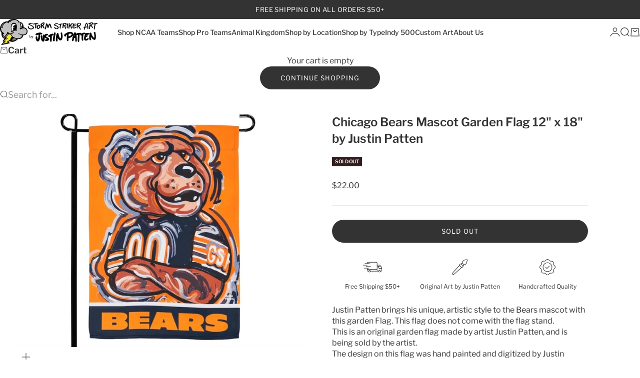

--- FILE ---
content_type: text/html; charset=utf-8
request_url: https://stormstrikerartbyjustinpatten.com/products/chicago-bears-mascot-garden-flag-12-x-18-by-justin-patten
body_size: 43309
content:
<!doctype html>

<html lang="en" dir="ltr">
  <head>
    <script async crossorigin fetchpriority="high" src="/cdn/shopifycloud/importmap-polyfill/es-modules-shim.2.4.0.js"></script>
<script type="application/vnd.locksmith+json" data-locksmith>{"version":"v253","locked":false,"initialized":true,"scope":"product","access_granted":true,"access_denied":false,"requires_customer":false,"manual_lock":false,"remote_lock":false,"has_timeout":false,"remote_rendered":null,"hide_resource":false,"hide_links_to_resource":false,"transparent":true,"locks":{"all":[],"opened":[]},"keys":[],"keys_signature":"255694925d5b6eff8873f3c2082de3789f35241bbf5b74c28f7a1bb15d03aef4","state":{"template":"product","theme":150152708338,"product":"chicago-bears-mascot-garden-flag-12-x-18-by-justin-patten","collection":null,"page":null,"blog":null,"article":null,"app":null},"now":1768494370,"path":"\/products\/chicago-bears-mascot-garden-flag-12-x-18-by-justin-patten","locale_root_url":"\/","canonical_url":"https:\/\/stormstrikerartbyjustinpatten.com\/products\/chicago-bears-mascot-garden-flag-12-x-18-by-justin-patten","customer_id":null,"customer_id_signature":"255694925d5b6eff8873f3c2082de3789f35241bbf5b74c28f7a1bb15d03aef4","cart":null}</script><script data-locksmith>!function(){undefined;!function(){var s=window.Locksmith={},e=document.querySelector('script[type="application/vnd.locksmith+json"]'),n=e&&e.innerHTML;if(s.state={},s.util={},s.loading=!1,n)try{s.state=JSON.parse(n)}catch(d){}if(document.addEventListener&&document.querySelector){var o,i,a,t=[76,79,67,75,83,77,73,84,72,49,49],c=function(){i=t.slice(0)},l="style",r=function(e){e&&27!==e.keyCode&&"click"!==e.type||(document.removeEventListener("keydown",r),document.removeEventListener("click",r),o&&document.body.removeChild(o),o=null)};c(),document.addEventListener("keyup",function(e){if(e.keyCode===i[0]){if(clearTimeout(a),i.shift(),0<i.length)return void(a=setTimeout(c,1e3));c(),r(),(o=document.createElement("div"))[l].width="50%",o[l].maxWidth="1000px",o[l].height="85%",o[l].border="1px rgba(0, 0, 0, 0.2) solid",o[l].background="rgba(255, 255, 255, 0.99)",o[l].borderRadius="4px",o[l].position="fixed",o[l].top="50%",o[l].left="50%",o[l].transform="translateY(-50%) translateX(-50%)",o[l].boxShadow="0 2px 5px rgba(0, 0, 0, 0.3), 0 0 100vh 100vw rgba(0, 0, 0, 0.5)",o[l].zIndex="2147483645";var t=document.createElement("textarea");t.value=JSON.stringify(JSON.parse(n),null,2),t[l].border="none",t[l].display="block",t[l].boxSizing="border-box",t[l].width="100%",t[l].height="100%",t[l].background="transparent",t[l].padding="22px",t[l].fontFamily="monospace",t[l].fontSize="14px",t[l].color="#333",t[l].resize="none",t[l].outline="none",t.readOnly=!0,o.appendChild(t),document.body.appendChild(o),t.addEventListener("click",function(e){e.stopImmediatePropagation()}),t.select(),document.addEventListener("keydown",r),document.addEventListener("click",r)}})}s.isEmbedded=-1!==window.location.search.indexOf("_ab=0&_fd=0&_sc=1"),s.path=s.state.path||window.location.pathname,s.basePath=s.state.locale_root_url.concat("/apps/locksmith").replace(/^\/\//,"/"),s.reloading=!1,s.util.console=window.console||{log:function(){},error:function(){}},s.util.makeUrl=function(e,t){var n,o=s.basePath+e,i=[],a=s.cache();for(n in a)i.push(n+"="+encodeURIComponent(a[n]));for(n in t)i.push(n+"="+encodeURIComponent(t[n]));return s.state.customer_id&&(i.push("customer_id="+encodeURIComponent(s.state.customer_id)),i.push("customer_id_signature="+encodeURIComponent(s.state.customer_id_signature))),o+=(-1===o.indexOf("?")?"?":"&")+i.join("&")},s._initializeCallbacks=[],s.on=function(e,t){if("initialize"!==e)throw'Locksmith.on() currently only supports the "initialize" event';s._initializeCallbacks.push(t)},s.initializeSession=function(e){if(!s.isEmbedded){var t=!1,n=!0,o=!0;(e=e||{}).silent&&(o=n=!(t=!0)),s.ping({silent:t,spinner:n,reload:o,callback:function(){s._initializeCallbacks.forEach(function(e){e()})}})}},s.cache=function(e){var t={};try{var n=function i(e){return(document.cookie.match("(^|; )"+e+"=([^;]*)")||0)[2]};t=JSON.parse(decodeURIComponent(n("locksmith-params")||"{}"))}catch(d){}if(e){for(var o in e)t[o]=e[o];document.cookie="locksmith-params=; expires=Thu, 01 Jan 1970 00:00:00 GMT; path=/",document.cookie="locksmith-params="+encodeURIComponent(JSON.stringify(t))+"; path=/"}return t},s.cache.cart=s.state.cart,s.cache.cartLastSaved=null,s.params=s.cache(),s.util.reload=function(){s.reloading=!0;try{window.location.href=window.location.href.replace(/#.*/,"")}catch(d){s.util.console.error("Preferred reload method failed",d),window.location.reload()}},s.cache.saveCart=function(e){if(!s.cache.cart||s.cache.cart===s.cache.cartLastSaved)return e?e():null;var t=s.cache.cartLastSaved;s.cache.cartLastSaved=s.cache.cart,fetch("/cart/update.js",{method:"POST",headers:{"Content-Type":"application/json",Accept:"application/json"},body:JSON.stringify({attributes:{locksmith:s.cache.cart}})}).then(function(e){if(!e.ok)throw new Error("Cart update failed: "+e.status);return e.json()}).then(function(){e&&e()})["catch"](function(e){if(s.cache.cartLastSaved=t,!s.reloading)throw e})},s.util.spinnerHTML='<style>body{background:#FFF}@keyframes spin{from{transform:rotate(0deg)}to{transform:rotate(360deg)}}#loading{display:flex;width:100%;height:50vh;color:#777;align-items:center;justify-content:center}#loading .spinner{display:block;animation:spin 600ms linear infinite;position:relative;width:50px;height:50px}#loading .spinner-ring{stroke:currentColor;stroke-dasharray:100%;stroke-width:2px;stroke-linecap:round;fill:none}</style><div id="loading"><div class="spinner"><svg width="100%" height="100%"><svg preserveAspectRatio="xMinYMin"><circle class="spinner-ring" cx="50%" cy="50%" r="45%"></circle></svg></svg></div></div>',s.util.clobberBody=function(e){document.body.innerHTML=e},s.util.clobberDocument=function(e){e.responseText&&(e=e.responseText),document.documentElement&&document.removeChild(document.documentElement);var t=document.open("text/html","replace");t.writeln(e),t.close(),setTimeout(function(){var e=t.querySelector("[autofocus]");e&&e.focus()},100)},s.util.serializeForm=function(e){if(e&&"FORM"===e.nodeName){var t,n,o={};for(t=e.elements.length-1;0<=t;t-=1)if(""!==e.elements[t].name)switch(e.elements[t].nodeName){case"INPUT":switch(e.elements[t].type){default:case"text":case"hidden":case"password":case"button":case"reset":case"submit":o[e.elements[t].name]=e.elements[t].value;break;case"checkbox":case"radio":e.elements[t].checked&&(o[e.elements[t].name]=e.elements[t].value);break;case"file":}break;case"TEXTAREA":o[e.elements[t].name]=e.elements[t].value;break;case"SELECT":switch(e.elements[t].type){case"select-one":o[e.elements[t].name]=e.elements[t].value;break;case"select-multiple":for(n=e.elements[t].options.length-1;0<=n;n-=1)e.elements[t].options[n].selected&&(o[e.elements[t].name]=e.elements[t].options[n].value)}break;case"BUTTON":switch(e.elements[t].type){case"reset":case"submit":case"button":o[e.elements[t].name]=e.elements[t].value}}return o}},s.util.on=function(e,a,s,t){t=t||document;var c="locksmith-"+e+a,n=function(e){var t=e.target,n=e.target.parentElement,o=t&&t.className&&(t.className.baseVal||t.className)||"",i=n&&n.className&&(n.className.baseVal||n.className)||"";("string"==typeof o&&-1!==o.split(/\s+/).indexOf(a)||"string"==typeof i&&-1!==i.split(/\s+/).indexOf(a))&&!e[c]&&(e[c]=!0,s(e))};t.attachEvent?t.attachEvent(e,n):t.addEventListener(e,n,!1)},s.util.enableActions=function(e){s.util.on("click","locksmith-action",function(e){e.preventDefault();var t=e.target;t.dataset.confirmWith&&!confirm(t.dataset.confirmWith)||(t.disabled=!0,t.innerText=t.dataset.disableWith,s.post("/action",t.dataset.locksmithParams,{spinner:!1,type:"text",success:function(e){(e=JSON.parse(e.responseText)).message&&alert(e.message),s.util.reload()}}))},e)},s.util.inject=function(e,t){var n=["data","locksmith","append"];if(-1!==t.indexOf(n.join("-"))){var o=document.createElement("div");o.innerHTML=t,e.appendChild(o)}else e.innerHTML=t;var i,a,s=e.querySelectorAll("script");for(a=0;a<s.length;++a){i=s[a];var c=document.createElement("script");if(i.type&&(c.type=i.type),i.src)c.src=i.src;else{var l=document.createTextNode(i.innerHTML);c.appendChild(l)}e.appendChild(c)}var r=e.querySelector("[autofocus]");r&&r.focus()},s.post=function(e,t,n){!1!==(n=n||{}).spinner&&s.util.clobberBody(s.util.spinnerHTML);var o={};n.container===document?(o.layout=1,n.success=function(e){s.util.clobberDocument(e)}):n.container&&(o.layout=0,n.success=function(e){var t=document.getElementById(n.container);s.util.inject(t,e),t.id===t.firstChild.id&&t.parentElement.replaceChild(t.firstChild,t)}),n.form_type&&(t.form_type=n.form_type),n.include_layout_classes!==undefined&&(t.include_layout_classes=n.include_layout_classes),n.lock_id!==undefined&&(t.lock_id=n.lock_id),s.loading=!0;var i=s.util.makeUrl(e,o),a="json"===n.type||"text"===n.type;fetch(i,{method:"POST",headers:{"Content-Type":"application/json",Accept:a?"application/json":"text/html"},body:JSON.stringify(t)}).then(function(e){if(!e.ok)throw new Error("Request failed: "+e.status);return e.text()}).then(function(e){var t=n.success||s.util.clobberDocument;t(a?{responseText:e}:e)})["catch"](function(e){if(!s.reloading)if("dashboard.weglot.com"!==window.location.host){if(!n.silent)throw alert("Something went wrong! Please refresh and try again."),e;console.error(e)}else console.error(e)})["finally"](function(){s.loading=!1})},s.postResource=function(e,t){e.path=s.path,e.search=window.location.search,e.state=s.state,e.passcode&&(e.passcode=e.passcode.trim()),e.email&&(e.email=e.email.trim()),e.state.cart=s.cache.cart,e.locksmith_json=s.jsonTag,e.locksmith_json_signature=s.jsonTagSignature,s.post("/resource",e,t)},s.ping=function(e){if(!s.isEmbedded){e=e||{};s.post("/ping",{path:s.path,search:window.location.search,state:s.state},{spinner:!!e.spinner,silent:"undefined"==typeof e.silent||e.silent,type:"text",success:function(e){e&&e.responseText?(e=JSON.parse(e.responseText)).messages&&0<e.messages.length&&s.showMessages(e.messages):console.error("[Locksmith] Invalid result in ping callback:",e)}})}},s.timeoutMonitor=function(){var e=s.cache.cart;s.ping({callback:function(){e!==s.cache.cart||setTimeout(function(){s.timeoutMonitor()},6e4)}})},s.showMessages=function(e){var t=document.createElement("div");t.style.position="fixed",t.style.left=0,t.style.right=0,t.style.bottom="-50px",t.style.opacity=0,t.style.background="#191919",t.style.color="#ddd",t.style.transition="bottom 0.2s, opacity 0.2s",t.style.zIndex=999999,t.innerHTML="        <style>          .locksmith-ab .locksmith-b { display: none; }          .locksmith-ab.toggled .locksmith-b { display: flex; }          .locksmith-ab.toggled .locksmith-a { display: none; }          .locksmith-flex { display: flex; flex-wrap: wrap; justify-content: space-between; align-items: center; padding: 10px 20px; }          .locksmith-message + .locksmith-message { border-top: 1px #555 solid; }          .locksmith-message a { color: inherit; font-weight: bold; }          .locksmith-message a:hover { color: inherit; opacity: 0.8; }          a.locksmith-ab-toggle { font-weight: inherit; text-decoration: underline; }          .locksmith-text { flex-grow: 1; }          .locksmith-cta { flex-grow: 0; text-align: right; }          .locksmith-cta button { transform: scale(0.8); transform-origin: left; }          .locksmith-cta > * { display: block; }          .locksmith-cta > * + * { margin-top: 10px; }          .locksmith-message a.locksmith-close { flex-grow: 0; text-decoration: none; margin-left: 15px; font-size: 30px; font-family: monospace; display: block; padding: 2px 10px; }                    @media screen and (max-width: 600px) {            .locksmith-wide-only { display: none !important; }            .locksmith-flex { padding: 0 15px; }            .locksmith-flex > * { margin-top: 5px; margin-bottom: 5px; }            .locksmith-cta { text-align: left; }          }                    @media screen and (min-width: 601px) {            .locksmith-narrow-only { display: none !important; }          }        </style>      "+e.map(function(e){return'<div class="locksmith-message">'+e+"</div>"}).join(""),document.body.appendChild(t),document.body.style.position="relative",document.body.parentElement.style.paddingBottom=t.offsetHeight+"px",setTimeout(function(){t.style.bottom=0,t.style.opacity=1},50),s.util.on("click","locksmith-ab-toggle",function(e){e.preventDefault();for(var t=e.target.parentElement;-1===t.className.split(" ").indexOf("locksmith-ab");)t=t.parentElement;-1!==t.className.split(" ").indexOf("toggled")?t.className=t.className.replace("toggled",""):t.className=t.className+" toggled"}),s.util.enableActions(t)}}()}();</script>
      <script data-locksmith>Locksmith.cache.cart=null</script>

  <script data-locksmith>Locksmith.jsonTag="{\"version\":\"v253\",\"locked\":false,\"initialized\":true,\"scope\":\"product\",\"access_granted\":true,\"access_denied\":false,\"requires_customer\":false,\"manual_lock\":false,\"remote_lock\":false,\"has_timeout\":false,\"remote_rendered\":null,\"hide_resource\":false,\"hide_links_to_resource\":false,\"transparent\":true,\"locks\":{\"all\":[],\"opened\":[]},\"keys\":[],\"keys_signature\":\"255694925d5b6eff8873f3c2082de3789f35241bbf5b74c28f7a1bb15d03aef4\",\"state\":{\"template\":\"product\",\"theme\":150152708338,\"product\":\"chicago-bears-mascot-garden-flag-12-x-18-by-justin-patten\",\"collection\":null,\"page\":null,\"blog\":null,\"article\":null,\"app\":null},\"now\":1768494370,\"path\":\"\\\/products\\\/chicago-bears-mascot-garden-flag-12-x-18-by-justin-patten\",\"locale_root_url\":\"\\\/\",\"canonical_url\":\"https:\\\/\\\/stormstrikerartbyjustinpatten.com\\\/products\\\/chicago-bears-mascot-garden-flag-12-x-18-by-justin-patten\",\"customer_id\":null,\"customer_id_signature\":\"255694925d5b6eff8873f3c2082de3789f35241bbf5b74c28f7a1bb15d03aef4\",\"cart\":null}";Locksmith.jsonTagSignature="e4c2a7f3f1e0f72acf84df1bf491893230b766ff5928e5b8c958d50fbe576f9d"</script>
    <meta charset="utf-8">
    <meta name="viewport" content="width=device-width, initial-scale=1.0, height=device-height, minimum-scale=1.0, maximum-scale=5.0">

    <title>Chicago Bears Mascot Garden Flag 12&quot; x 18&quot; by Justin Patten</title><meta name="description" content="Justin Patten brings his unique, artistic style to the Bears mascot with this garden Flag. This flag does not come with the flag stand. This is an original garden flag made by artist Justin Patten, and is being sold by the artist. The design on this flag was hand painted and digitized by Justin Patten in his home studi">
<link rel="canonical" href="https://stormstrikerartbyjustinpatten.com/products/chicago-bears-mascot-garden-flag-12-x-18-by-justin-patten"><link rel="shortcut icon" href="//stormstrikerartbyjustinpatten.com/cdn/shop/files/Storm_Striker_Favicon.png?v=1744839371&width=96">
      <link rel="apple-touch-icon" href="//stormstrikerartbyjustinpatten.com/cdn/shop/files/Storm_Striker_Favicon.png?v=1744839371&width=180"><link rel="preload" href="//stormstrikerartbyjustinpatten.com/cdn/fonts/libre_franklin/librefranklin_n4.a9b0508e1ffb743a0fd6d0614768959c54a27d86.woff2" as="font" type="font/woff2" crossorigin><link rel="preload" href="//stormstrikerartbyjustinpatten.com/cdn/fonts/libre_franklin/librefranklin_n4.a9b0508e1ffb743a0fd6d0614768959c54a27d86.woff2" as="font" type="font/woff2" crossorigin><meta property="og:type" content="product">
<meta property="og:title" content="Chicago Bears Mascot Garden Flag 12&quot; x 18&quot; by Justin Patten">
<meta property="product:price:amount" content="22.00">
  <meta property="product:price:currency" content="USD">
  <meta property="product:availability" content="out of stock"><meta property="og:image" content="http://stormstrikerartbyjustinpatten.com/cdn/shop/products/Image5-3-22at2.04PM.jpg?v=1756410342&width=2048">
<meta property="og:image:secure_url" content="https://stormstrikerartbyjustinpatten.com/cdn/shop/products/Image5-3-22at2.04PM.jpg?v=1756410342&width=2048">
<meta property="og:image:width" content="814">
  <meta property="og:image:height" content="651"><meta property="og:description" content="Justin Patten brings his unique, artistic style to the Bears mascot with this garden Flag. This flag does not come with the flag stand. This is an original garden flag made by artist Justin Patten, and is being sold by the artist. The design on this flag was hand painted and digitized by Justin Patten in his home studi">
<meta property="og:url" content="https://stormstrikerartbyjustinpatten.com/products/chicago-bears-mascot-garden-flag-12-x-18-by-justin-patten">
<meta property="og:site_name" content="Storm Striker Art by Justin Patten"><meta name="twitter:card" content="summary"><meta name="twitter:title" content="Chicago Bears Mascot Garden Flag 12&quot; x 18&quot; by Justin Patten">
<meta name="twitter:description" content="Justin Patten brings his unique, artistic style to the Bears mascot with this garden Flag. This flag does not come with the flag stand.
This is an original garden flag made by artist Justin Patten, and is being sold by the artist.
The design on this flag was hand painted and digitized by Justin Patten in his home studio in Zionsville Indiana. Justin loves creating art and products that support your fandom. His passion for sports logos, mascots, and art led him to what he does today. When he paints he is excited about how you will celebrate your team. He works hard to be licensed and bring items to you that support the teams, colleges, and universities that you love.
Size: 12”x18”Justin Patten is Licensed through Evergreen Enterprises to create this product.© Justin Patten. All rights reserved.">
<meta name="twitter:image" content="https://stormstrikerartbyjustinpatten.com/cdn/shop/products/Image5-3-22at2.04PM.jpg?crop=center&height=1200&v=1756410342&width=1200">
<meta name="twitter:image:alt" content=""><script type="application/ld+json">{"@context":"http:\/\/schema.org\/","@id":"\/products\/chicago-bears-mascot-garden-flag-12-x-18-by-justin-patten#product","@type":"Product","brand":{"@type":"Brand","name":"Storm Striker Art by Justin Patten"},"category":"Flags \u0026 Windsocks","description":"Justin Patten brings his unique, artistic style to the Bears mascot with this garden Flag. This flag does not come with the flag stand.\nThis is an original garden flag made by artist Justin Patten, and is being sold by the artist.\nThe design on this flag was hand painted and digitized by Justin Patten in his home studio in Zionsville Indiana. Justin loves creating art and products that support your fandom. His passion for sports logos, mascots, and art led him to what he does today. When he paints he is excited about how you will celebrate your team. He works hard to be licensed and bring items to you that support the teams, colleges, and universities that you love.\nSize: 12”x18”Justin Patten is Licensed through Evergreen Enterprises to create this product.© Justin Patten. All rights reserved.","gtin":"84966642","image":"https:\/\/stormstrikerartbyjustinpatten.com\/cdn\/shop\/products\/Image5-3-22at2.04PM.jpg?v=1756410342\u0026width=1920","name":"Chicago Bears Mascot Garden Flag 12\" x 18\" by Justin Patten","offers":{"@id":"\/products\/chicago-bears-mascot-garden-flag-12-x-18-by-justin-patten?variant=43046884966642#offer","@type":"Offer","availability":"http:\/\/schema.org\/OutOfStock","price":"22.00","priceCurrency":"USD","url":"https:\/\/stormstrikerartbyjustinpatten.com\/products\/chicago-bears-mascot-garden-flag-12-x-18-by-justin-patten?variant=43046884966642"},"sku":"BEARSMASCOTGF","url":"https:\/\/stormstrikerartbyjustinpatten.com\/products\/chicago-bears-mascot-garden-flag-12-x-18-by-justin-patten"}</script><script type="application/ld+json">
  {
    "@context": "https://schema.org",
    "@type": "BreadcrumbList",
    "itemListElement": [{
        "@type": "ListItem",
        "position": 1,
        "name": "Home",
        "item": "https://stormstrikerartbyjustinpatten.com"
      },{
            "@type": "ListItem",
            "position": 2,
            "name": "Chicago Bears Mascot Garden Flag 12\" x 18\" by Justin Patten",
            "item": "https://stormstrikerartbyjustinpatten.com/products/chicago-bears-mascot-garden-flag-12-x-18-by-justin-patten"
          }]
  }
</script><style>@font-face {
  font-family: "Libre Franklin";
  font-weight: 400;
  font-style: normal;
  font-display: fallback;
  src: url("//stormstrikerartbyjustinpatten.com/cdn/fonts/libre_franklin/librefranklin_n4.a9b0508e1ffb743a0fd6d0614768959c54a27d86.woff2") format("woff2"),
       url("//stormstrikerartbyjustinpatten.com/cdn/fonts/libre_franklin/librefranklin_n4.948f6f27caf8552b1a9560176e3f14eeb2c6f202.woff") format("woff");
}
@font-face {
  font-family: "Libre Franklin";
  font-weight: 400;
  font-style: italic;
  font-display: fallback;
  src: url("//stormstrikerartbyjustinpatten.com/cdn/fonts/libre_franklin/librefranklin_i4.5cee60cade760b32c7b489f9d561e97341909d7c.woff2") format("woff2"),
       url("//stormstrikerartbyjustinpatten.com/cdn/fonts/libre_franklin/librefranklin_i4.2f9ee939c2cc82522dfb62e1a084861f9beeb411.woff") format("woff");
}
@font-face {
  font-family: "Libre Franklin";
  font-weight: 400;
  font-style: normal;
  font-display: fallback;
  src: url("//stormstrikerartbyjustinpatten.com/cdn/fonts/libre_franklin/librefranklin_n4.a9b0508e1ffb743a0fd6d0614768959c54a27d86.woff2") format("woff2"),
       url("//stormstrikerartbyjustinpatten.com/cdn/fonts/libre_franklin/librefranklin_n4.948f6f27caf8552b1a9560176e3f14eeb2c6f202.woff") format("woff");
}
@font-face {
  font-family: "Libre Franklin";
  font-weight: 400;
  font-style: italic;
  font-display: fallback;
  src: url("//stormstrikerartbyjustinpatten.com/cdn/fonts/libre_franklin/librefranklin_i4.5cee60cade760b32c7b489f9d561e97341909d7c.woff2") format("woff2"),
       url("//stormstrikerartbyjustinpatten.com/cdn/fonts/libre_franklin/librefranklin_i4.2f9ee939c2cc82522dfb62e1a084861f9beeb411.woff") format("woff");
}
@font-face {
  font-family: "Libre Franklin";
  font-weight: 600;
  font-style: normal;
  font-display: fallback;
  src: url("//stormstrikerartbyjustinpatten.com/cdn/fonts/libre_franklin/librefranklin_n6.c976b0b721ea92417572301ef17640150832a2b9.woff2") format("woff2"),
       url("//stormstrikerartbyjustinpatten.com/cdn/fonts/libre_franklin/librefranklin_n6.bb41783c980fb0a0dad0f0403cbcc7159efe6030.woff") format("woff");
}
@font-face {
  font-family: "Libre Franklin";
  font-weight: 400;
  font-style: normal;
  font-display: fallback;
  src: url("//stormstrikerartbyjustinpatten.com/cdn/fonts/libre_franklin/librefranklin_n4.a9b0508e1ffb743a0fd6d0614768959c54a27d86.woff2") format("woff2"),
       url("//stormstrikerartbyjustinpatten.com/cdn/fonts/libre_franklin/librefranklin_n4.948f6f27caf8552b1a9560176e3f14eeb2c6f202.woff") format("woff");
}
@font-face {
  font-family: "Libre Franklin";
  font-weight: 400;
  font-style: italic;
  font-display: fallback;
  src: url("//stormstrikerartbyjustinpatten.com/cdn/fonts/libre_franklin/librefranklin_i4.5cee60cade760b32c7b489f9d561e97341909d7c.woff2") format("woff2"),
       url("//stormstrikerartbyjustinpatten.com/cdn/fonts/libre_franklin/librefranklin_i4.2f9ee939c2cc82522dfb62e1a084861f9beeb411.woff") format("woff");
}
@font-face {
  font-family: "Libre Franklin";
  font-weight: 500;
  font-style: normal;
  font-display: fallback;
  src: url("//stormstrikerartbyjustinpatten.com/cdn/fonts/libre_franklin/librefranklin_n5.9261428336eff957b0a7eb23fe0c9ce37faee0f6.woff2") format("woff2"),
       url("//stormstrikerartbyjustinpatten.com/cdn/fonts/libre_franklin/librefranklin_n5.017cd79179c42e6cced54a81ea8f2b62c04cb72e.woff") format("woff");
}
@font-face {
  font-family: "Libre Franklin";
  font-weight: 600;
  font-style: normal;
  font-display: fallback;
  src: url("//stormstrikerartbyjustinpatten.com/cdn/fonts/libre_franklin/librefranklin_n6.c976b0b721ea92417572301ef17640150832a2b9.woff2") format("woff2"),
       url("//stormstrikerartbyjustinpatten.com/cdn/fonts/libre_franklin/librefranklin_n6.bb41783c980fb0a0dad0f0403cbcc7159efe6030.woff") format("woff");
}
@font-face {
  font-family: "Libre Franklin";
  font-weight: 600;
  font-style: italic;
  font-display: fallback;
  src: url("//stormstrikerartbyjustinpatten.com/cdn/fonts/libre_franklin/librefranklin_i6.7ae53255ab44c18176e5c1c169a009f635aeb949.woff2") format("woff2"),
       url("//stormstrikerartbyjustinpatten.com/cdn/fonts/libre_franklin/librefranklin_i6.c8eb9c307a8e927dcb30218e64b5b81edbc09ee3.woff") format("woff");
}
:root {
    /* Container */
    --container-max-width: 100%;
    --container-gutter: 1.25rem;

    /* Spacing */
    --section-vertical-spacing: 2.5rem;
    --section-stack-row-gap: 2rem;

    /* Form settings */
    --form-gap: 1rem; /* Gap between fieldset and submit button */
    --fieldset-gap: 0.5rem; /* Gap between each form input within a fieldset */
    --form-control-gap: 0.5rem; /* Gap between input and label (ignored for floating label) */
    --checkbox-control-gap: 0.75rem; /* Horizontal gap between checkbox and its associated label */
    --input-padding-block: 0.65rem; /* Vertical padding for input, textarea and native select */
    --input-padding-inline: 1rem; /* Horizontal padding for input, textarea and native select */
    --checkbox-size: 0.875rem; /* Size (width and height) for checkbox */

    /* Product listing gaps */
    --product-list-column-gap: 0px;
    --product-list-padding-inline: clamp(0px, var(--product-list-column-gap) , min(1.75rem, var(--product-list-column-gap)));--product-list-row-gap: 0px;/* Other sizes */
    --header-group-height: calc(var(--announcement-bar-height, 0px) + var(--countdown-condensed-height, 0px) + var(--header-height, 0px));
    --sticky-area-height: calc(var(--announcement-bar-is-sticky, 0) * var(--announcement-bar-height, 0px) + var(--header-is-sticky, 0) * var(--header-height, 0px));
    --sticky-offset: calc(var(--announcement-bar-is-sticky, 0) * var(--announcement-bar-height, 0px) + var(--header-is-sticky, 0) * var(--header-is-visible, 1) * var(--header-height, 0px));

    /* RTL support */
    --transform-logical-flip: 1;
    --transform-origin-start: left;
    --transform-origin-end: right;

    /**
     * ---------------------------------------------------------------------
     * TYPOGRAPHY
     * ---------------------------------------------------------------------
     */

    /* Font properties */
    --subheading-font-family: "Libre Franklin", sans-serif;
    --subheading-font-weight: 400;
    --subheading-font-style: normal;
    --subheading-font-size: 0.8125rem;
    --subheading-text-transform: uppercase;
    --subheading-letter-spacing: 0.035em;
    --heading-font-family: "Libre Franklin", sans-serif;
    --heading-font-weight: 400;
    --heading-font-style: normal;
    --heading-text-transform: none;
    --heading-letter-spacing: -0.05em;
    --heading-line-height: 1.1;
    --heading-italic-font-family: Helvetica, Arial, sans-serif;
    --heading-italic-font-weight: 400;
    --heading-italic-font-size-multiplier: 0%;
    --text-font-family: "Libre Franklin", sans-serif;
    --text-font-weight: 400;
    --text-font-style: normal;
    --text-transform: normal;
    --text-letter-spacing: 0.0em;
    --text-line-height: 1.4;
    --text-font-medium-weight: 500;
    --text-font-bold-weight: 600;
    --button-font: var(--text-font-style) var(--text-font-weight) var(--button-font-size) / normal var(--text-font-family);
    --button-text-transform: uppercase;
    --button-letter-spacing: 0.08em;

    /* Font sizes */--text-heading-size-factor: 1;
    --text-display-xl: max(0.75rem, clamp(3.5rem, 1.9223rem + 6.7314vw, 10rem) * var(--text-heading-size-factor));
    --text-display-l: max(0.75rem, clamp(3.375rem, 2.1311rem + 5.3074vw, 8.5rem) * var(--text-heading-size-factor));
    --text-display-m: max(0.75rem, clamp(3.25rem, 2.3701rem + 3.7540vw, 6.875rem) * var(--text-heading-size-factor));
    --text-h1: max(0.75rem, clamp(3rem, 2.3325rem + 2.8479vw, 5.75rem) * var(--text-heading-size-factor));
    --text-h2: max(0.75rem, clamp(2.5rem, 1.9539rem + 2.3301vw, 4.75rem) * var(--text-heading-size-factor));
    --text-h3: max(0.75rem, clamp(2rem, 1.6359rem + 1.5534vw, 3.5rem) * var(--text-heading-size-factor));
    --text-h4: max(0.75rem, clamp(1.75rem, 1.4466rem + 1.2945vw, 3rem) * var(--text-heading-size-factor));
    --text-h5: max(0.75rem, clamp(1.375rem, 1.2233rem + 0.6472vw, 2rem) * var(--text-heading-size-factor));
    --text-h6: max(0.75rem, clamp(1.1875rem, 1.1117rem + 0.3236vw, 1.5rem) * var(--text-heading-size-factor));
    --text-h7: max(0.75rem, clamp(1rem, 0.9545rem + 0.1942vw, 1.1875rem) * var(--text-heading-size-factor));
    --text-xs: 0.8125rem;
    --text-sm: 0.875rem;
    --text-base: 1.0rem;
    --text-lg: 1.1875rem;
    --button-font-size: 0.75rem;

    /* Rounded variables (used for border radius) */
    --rounded-full: 9999px;
    --subheading-border-radius: 0.0rem;
    --button-border-radius: 1.875rem;
    --input-border-radius: 1.875rem;

    /* Product card variables */
    --product-card-row-count: 2;

    /**
     * ---------------------------------------------------------------------
     * OTHER
     * ---------------------------------------------------------------------
     */

    --icon-stroke-width: 1px;
    --quotation-mark-svg: url('data:image/svg+xml,<svg xmlns="http://www.w3.org/2000/svg" focusable="false" width="62" fill="none" viewBox="0 0 62 57"><path fill="%23000" d="M.79 31.904 11.924.816h12.296l-8.12 31.088h7.888V56.96H.79V31.904Zm37.351 0L49.277.816h12.064l-8.12 31.088h7.888V56.96H38.141V31.904Z" /></svg>');
  }

  [dir="rtl"]:root {
    /* RTL support */
    --transform-logical-flip: -1;
    --transform-origin-start: right;
    --transform-origin-end: left;
  }

  @media screen and (min-width: 700px) {
    :root {
      --text-xs: 0.75rem;
      --text-sm: 0.875rem;
      --text-base: 1.0rem;
      --text-lg: 1.1875rem;
      --subheading-font-size: 0.875rem;

      /* Spacing */
      --container-gutter: 2rem;

      /* Form settings */
      --form-gap: 1.25rem; /* Gap between fieldset and submit button */
      --fieldset-gap: 0.75rem; /* Gap between each form input within a fieldset */
      --input-padding-block: 0.75rem; /* Vertical padding for input, textarea and native select */

      /* Font sizes */
      --button-font-size: 0.8125rem;

      /* Product listing gaps */--product-list-column-gap: 0px;
        --product-list-row-gap: 0px;}
  }

  @media screen and (min-width: 1000px) {
    :root {
      /* Spacing settings */
      --section-vertical-spacing: 3.5rem;
      --section-stack-row-gap: 3rem;
    }
  }

  @media screen and (min-width: 1399px) {
    :root {
      /* Spacing settings */
      --section-vertical-spacing: 4.5rem;
      --container-gutter: 3rem;
    }
  }

  /**
   * ---------------------------------------------------------------------
   * COLORS
   * ---------------------------------------------------------------------
   */

  :root {--page-overlay: 0 0 0 / 0.4;
    --dialog-backdrop-blur: 12px;

    /* Status colors */
    --success-background: 227 240 232;
    --success-text: 22 131 66;
    --warning-background: 253 241 224;
    --warning-text: 237 138 0;
    --error-background: 251 224 224;
    --error-text: 224 0 0;

    /* Product colors */
    --on-sale-text: 250 63 63;
    --on-sale-badge-background: 250 63 63;
    --on-sale-badge-text: 255 255 255;
    --sold-out-badge-background: 50 30 30;
    --sold-out-badge-text: 255 255 255;
    --custom-badge-background: 255 255 255;
    --custom-badge-text: 0 0 0;
    --star-color: 246 164 41;
  }.color-scheme--scheme-1 {
      --accent: 51 51 51;
      --background: 255 255 255;
      --background-gradient: ;
      --background-secondary: 255 255 255;
      --has-transparent-background: 0;
      --has-filled-background: 1;
      --text-color: 51 51 51;--border-color: 235 235 235;/* Subheading colors */--subheading-background: 0 0 0 / 0.0;
      --subheading-border: none;
      --subheading-text-color: 50 30 30;
      --subheading-has-padding: 0;

      /* Heading highlight */
      --heading-highlight-accent-color: 50 30 30;
      --heading-highlight-text-color: 255 255 255;

      /* Button colors */
      --button-background-primary: 51 51 51;
      --button-text-primary: 255 255 255;

      /* Form inputs */
      --input-background: 255 255 255;
      --input-text-color: 50 30 30;
      --input-text-transform: none;
    }.shopify-section:has(> .color-scheme--scheme-1) + .shopify-section:has(> .color-scheme--scheme-1) {
          --section-has-same-background-as-previous-section: 1;
        }.color-scheme--scheme-2 {
      --accent: 247 238 38;
      --background: 254 251 239;
      --background-gradient: ;
      --background-secondary: 255 255 255;
      --has-transparent-background: 0;
      --has-filled-background: 1;
      --text-color: 51 51 51;--border-color: 234 231 220;/* Subheading colors */--subheading-background: 0 0 0 / 0.0;
      --subheading-border: none;
      --subheading-text-color: 51 51 51;
      --subheading-has-padding: 0;

      /* Heading highlight */
      --heading-highlight-accent-color: 51 51 51;
      --heading-highlight-text-color: 255 255 255;

      /* Button colors */
      --button-background-primary: 247 238 38;
      --button-text-primary: 51 51 51;

      /* Form inputs */
      --input-background: 255 255 255;
      --input-text-color: 51 51 51;
      --input-text-transform: none;
    }.shopify-section:has(> .color-scheme--scheme-2) + .shopify-section:has(> .color-scheme--scheme-2) {
          --section-has-same-background-as-previous-section: 1;
        }.color-scheme--scheme-3 {
      --accent: 247 238 38;
      --background: 0 0 0 / 0;
      --background-gradient: ;
      --background-secondary: 240 240 240;
      --has-transparent-background: 1;
      --has-filled-background: 0;
      --text-color: 255 255 255;--border-color: 255 255 255 / 0.6;/* Subheading colors */--subheading-background: 0 0 0 / 0.0;
      --subheading-border: none;
      --subheading-text-color: 255 255 255;
      --subheading-has-padding: 0;

      /* Heading highlight */
      --heading-highlight-accent-color: 3 3 5;
      --heading-highlight-text-color: 255 255 255;

      /* Button colors */
      --button-background-primary: 247 238 38;
      --button-text-primary: 51 51 51;

      /* Form inputs */
      --input-background: 255 255 255;
      --input-text-color: 3 3 5;
      --input-text-transform: none;
    }.shopify-section:has(> .color-scheme--scheme-3) + .shopify-section:has(> .color-scheme--scheme-3) {
          --section-has-same-background-as-previous-section: 1;
        }.color-scheme--scheme-4 {
      --accent: 247 238 38;
      --background: 51 51 51;
      --background-gradient: ;
      --background-secondary: 255 255 255;
      --has-transparent-background: 0;
      --has-filled-background: 1;
      --text-color: 255 255 255;--border-color: 71 71 71;/* Subheading colors */--subheading-background: 0 0 0 / 0.0;
      --subheading-border: none;
      --subheading-text-color: 255 255 255;
      --subheading-has-padding: 0;

      /* Heading highlight */
      --heading-highlight-accent-color: 255 255 255;
      --heading-highlight-text-color: 51 51 51;

      /* Button colors */
      --button-background-primary: 247 238 38;
      --button-text-primary: 51 51 51;

      /* Form inputs */
      --input-background: 51 51 51;
      --input-text-color: 255 255 255;
      --input-text-transform: none;
    }.shopify-section:has(> .color-scheme--scheme-4) + .shopify-section:has(> .color-scheme--scheme-4) {
          --section-has-same-background-as-previous-section: 1;
        }.color-scheme--scheme-5 {
      --accent: 50 30 30;
      --background: 241 228 211;
      --background-gradient: ;
      --background-secondary: 255 255 255;
      --has-transparent-background: 0;
      --has-filled-background: 1;
      --text-color: 50 30 30;--border-color: 222 208 193;/* Subheading colors */--subheading-background: 0 0 0 / 0.0;
      --subheading-border: none;
      --subheading-text-color: 50 30 30;
      --subheading-has-padding: 0;

      /* Heading highlight */
      --heading-highlight-accent-color: 163 42 26;
      --heading-highlight-text-color: 255 255 255;

      /* Button colors */
      --button-background-primary: 50 30 30;
      --button-text-primary: 255 255 255;

      /* Form inputs */
      --input-background: 255 255 255;
      --input-text-color: 50 30 30;
      --input-text-transform: none;
    }.shopify-section:has(> .color-scheme--scheme-5) + .shopify-section:has(> .color-scheme--scheme-5) {
          --section-has-same-background-as-previous-section: 1;
        }.color-scheme--scheme-6 {
      --accent: 255 255 255;
      --background: 82 87 46;
      --background-gradient: ;
      --background-secondary: 255 255 255;
      --has-transparent-background: 0;
      --has-filled-background: 1;
      --text-color: 255 255 255;--border-color: 99 104 67;/* Subheading colors */--subheading-background: 0 0 0 / 0.0;
      --subheading-border: none;
      --subheading-text-color: 255 255 255;
      --subheading-has-padding: 0;

      /* Heading highlight */
      --heading-highlight-accent-color: 255 255 255;
      --heading-highlight-text-color: 82 87 46;

      /* Button colors */
      --button-background-primary: 255 255 255;
      --button-text-primary: 82 87 46;

      /* Form inputs */
      --input-background: 255 255 255;
      --input-text-color: 82 87 46;
      --input-text-transform: none;
    }.shopify-section:has(> .color-scheme--scheme-6) + .shopify-section:has(> .color-scheme--scheme-6) {
          --section-has-same-background-as-previous-section: 1;
        }.color-scheme--scheme-7 {
      --accent: 255 255 255;
      --background: 0 0 0;
      --background-gradient: ;
      --background-secondary: 0 0 0;
      --has-transparent-background: 0;
      --has-filled-background: 1;
      --text-color: 255 255 255;--border-color: 26 26 26;/* Subheading colors */--subheading-background: 0 0 0 / 0.0;
      --subheading-border: none;
      --subheading-text-color: 255 255 255;
      --subheading-has-padding: 0;

      /* Heading highlight */
      --heading-highlight-accent-color: 255 255 255;
      --heading-highlight-text-color: 255 255 255;

      /* Button colors */
      --button-background-primary: 255 255 255;
      --button-text-primary: 0 0 0;

      /* Form inputs */
      --input-background: 0 0 0;
      --input-text-color: 255 255 255;
      --input-text-transform: none;
    }.shopify-section:has(> .color-scheme--scheme-7) + .shopify-section:has(> .color-scheme--scheme-7) {
          --section-has-same-background-as-previous-section: 1;
        }</style>
<script>
  // This allows to expose several variables to the global scope, to be used in scripts
  window.themeVariables = {
    settings: {
      pageType: "product",
      moneyFormat: "${{amount}}",
      moneyWithCurrencyFormat: "${{amount}} USD",
      currencyCodeEnabled: false,
      cartType: "drawer",
      showHeadingEffectAnimation: true,
      staggerProducts: true
    },

    strings: {
      addedToCart: "{{product_title}} was added to cart",
      closeGallery: "Close gallery",
      zoomGallery: "Zoom",
      errorGallery: "Image cannot be loaded",
      shippingEstimatorNoResults: "Sorry, we do not ship to your address.",
      shippingEstimatorOneResult: "There is one shipping rate for your address:",
      shippingEstimatorMultipleResults: "There are several shipping rates for your address:",
      shippingEstimatorError: "One or more error occurred while retrieving shipping rates:",
      next: "Next",
      previous: "Previous"
    },

    mediaQueries: {
      'sm': 'screen and (min-width: 700px)',
      'md': 'screen and (min-width: 1000px)',
      'lg': 'screen and (min-width: 1150px)',
      'xl': 'screen and (min-width: 1400px)',
      '2xl': 'screen and (min-width: 1600px)',
      'sm-max': 'screen and (max-width: 699px)',
      'md-max': 'screen and (max-width: 999px)',
      'lg-max': 'screen and (max-width: 1149px)',
      'xl-max': 'screen and (max-width: 1399px)',
      '2xl-max': 'screen and (max-width: 1599px)',
      'motion-safe': '(prefers-reduced-motion: no-preference)',
      'motion-reduce': '(prefers-reduced-motion: reduce)',
      'supports-hover': 'screen and (pointer: fine)',
      'supports-touch': 'screen and (pointer: coarse)'
    }
  };</script><script type="importmap">{
        "imports": {
          "vendor": "//stormstrikerartbyjustinpatten.com/cdn/shop/t/4/assets/vendor.min.js?v=149317703429685268631744823882",
          "theme": "//stormstrikerartbyjustinpatten.com/cdn/shop/t/4/assets/theme.js?v=55209045798553801341745854629",
          "photoswipe": "//stormstrikerartbyjustinpatten.com/cdn/shop/t/4/assets/photoswipe.min.js?v=13374349288281597431744823882"
        }
      }
    </script>

    <script type="module" src="//stormstrikerartbyjustinpatten.com/cdn/shop/t/4/assets/vendor.min.js?v=149317703429685268631744823882"></script>
    <script type="module" src="//stormstrikerartbyjustinpatten.com/cdn/shop/t/4/assets/theme.js?v=55209045798553801341745854629"></script>

    <script>window.performance && window.performance.mark && window.performance.mark('shopify.content_for_header.start');</script><meta name="facebook-domain-verification" content="vae44lf02oazrifaf0w4kx1wna2d35">
<meta id="shopify-digital-wallet" name="shopify-digital-wallet" content="/62499684594/digital_wallets/dialog">
<meta name="shopify-checkout-api-token" content="11b9b8211eceb13ac7feb53ae4fd2f46">
<meta id="in-context-paypal-metadata" data-shop-id="62499684594" data-venmo-supported="false" data-environment="production" data-locale="en_US" data-paypal-v4="true" data-currency="USD">
<link rel="alternate" type="application/json+oembed" href="https://stormstrikerartbyjustinpatten.com/products/chicago-bears-mascot-garden-flag-12-x-18-by-justin-patten.oembed">
<script async="async" src="/checkouts/internal/preloads.js?locale=en-US"></script>
<link rel="preconnect" href="https://shop.app" crossorigin="anonymous">
<script async="async" src="https://shop.app/checkouts/internal/preloads.js?locale=en-US&shop_id=62499684594" crossorigin="anonymous"></script>
<script id="apple-pay-shop-capabilities" type="application/json">{"shopId":62499684594,"countryCode":"US","currencyCode":"USD","merchantCapabilities":["supports3DS"],"merchantId":"gid:\/\/shopify\/Shop\/62499684594","merchantName":"Storm Striker Art by Justin Patten","requiredBillingContactFields":["postalAddress","email"],"requiredShippingContactFields":["postalAddress","email"],"shippingType":"shipping","supportedNetworks":["visa","masterCard","amex","discover","elo","jcb"],"total":{"type":"pending","label":"Storm Striker Art by Justin Patten","amount":"1.00"},"shopifyPaymentsEnabled":true,"supportsSubscriptions":true}</script>
<script id="shopify-features" type="application/json">{"accessToken":"11b9b8211eceb13ac7feb53ae4fd2f46","betas":["rich-media-storefront-analytics"],"domain":"stormstrikerartbyjustinpatten.com","predictiveSearch":true,"shopId":62499684594,"locale":"en"}</script>
<script>var Shopify = Shopify || {};
Shopify.shop = "storm-striker-art-by-justin-patten.myshopify.com";
Shopify.locale = "en";
Shopify.currency = {"active":"USD","rate":"1.0"};
Shopify.country = "US";
Shopify.theme = {"name":"Updated copy of Stretch(with SparkLayer)","id":150152708338,"schema_name":"Stretch","schema_version":"1.4.1","theme_store_id":1765,"role":"main"};
Shopify.theme.handle = "null";
Shopify.theme.style = {"id":null,"handle":null};
Shopify.cdnHost = "stormstrikerartbyjustinpatten.com/cdn";
Shopify.routes = Shopify.routes || {};
Shopify.routes.root = "/";</script>
<script type="module">!function(o){(o.Shopify=o.Shopify||{}).modules=!0}(window);</script>
<script>!function(o){function n(){var o=[];function n(){o.push(Array.prototype.slice.apply(arguments))}return n.q=o,n}var t=o.Shopify=o.Shopify||{};t.loadFeatures=n(),t.autoloadFeatures=n()}(window);</script>
<script>
  window.ShopifyPay = window.ShopifyPay || {};
  window.ShopifyPay.apiHost = "shop.app\/pay";
  window.ShopifyPay.redirectState = null;
</script>
<script id="shop-js-analytics" type="application/json">{"pageType":"product"}</script>
<script defer="defer" async type="module" src="//stormstrikerartbyjustinpatten.com/cdn/shopifycloud/shop-js/modules/v2/client.init-shop-cart-sync_IZsNAliE.en.esm.js"></script>
<script defer="defer" async type="module" src="//stormstrikerartbyjustinpatten.com/cdn/shopifycloud/shop-js/modules/v2/chunk.common_0OUaOowp.esm.js"></script>
<script type="module">
  await import("//stormstrikerartbyjustinpatten.com/cdn/shopifycloud/shop-js/modules/v2/client.init-shop-cart-sync_IZsNAliE.en.esm.js");
await import("//stormstrikerartbyjustinpatten.com/cdn/shopifycloud/shop-js/modules/v2/chunk.common_0OUaOowp.esm.js");

  window.Shopify.SignInWithShop?.initShopCartSync?.({"fedCMEnabled":true,"windoidEnabled":true});

</script>
<script>
  window.Shopify = window.Shopify || {};
  if (!window.Shopify.featureAssets) window.Shopify.featureAssets = {};
  window.Shopify.featureAssets['shop-js'] = {"shop-cart-sync":["modules/v2/client.shop-cart-sync_DLOhI_0X.en.esm.js","modules/v2/chunk.common_0OUaOowp.esm.js"],"init-fed-cm":["modules/v2/client.init-fed-cm_C6YtU0w6.en.esm.js","modules/v2/chunk.common_0OUaOowp.esm.js"],"shop-button":["modules/v2/client.shop-button_BCMx7GTG.en.esm.js","modules/v2/chunk.common_0OUaOowp.esm.js"],"shop-cash-offers":["modules/v2/client.shop-cash-offers_BT26qb5j.en.esm.js","modules/v2/chunk.common_0OUaOowp.esm.js","modules/v2/chunk.modal_CGo_dVj3.esm.js"],"init-windoid":["modules/v2/client.init-windoid_B9PkRMql.en.esm.js","modules/v2/chunk.common_0OUaOowp.esm.js"],"init-shop-email-lookup-coordinator":["modules/v2/client.init-shop-email-lookup-coordinator_DZkqjsbU.en.esm.js","modules/v2/chunk.common_0OUaOowp.esm.js"],"shop-toast-manager":["modules/v2/client.shop-toast-manager_Di2EnuM7.en.esm.js","modules/v2/chunk.common_0OUaOowp.esm.js"],"shop-login-button":["modules/v2/client.shop-login-button_BtqW_SIO.en.esm.js","modules/v2/chunk.common_0OUaOowp.esm.js","modules/v2/chunk.modal_CGo_dVj3.esm.js"],"avatar":["modules/v2/client.avatar_BTnouDA3.en.esm.js"],"pay-button":["modules/v2/client.pay-button_CWa-C9R1.en.esm.js","modules/v2/chunk.common_0OUaOowp.esm.js"],"init-shop-cart-sync":["modules/v2/client.init-shop-cart-sync_IZsNAliE.en.esm.js","modules/v2/chunk.common_0OUaOowp.esm.js"],"init-customer-accounts":["modules/v2/client.init-customer-accounts_DenGwJTU.en.esm.js","modules/v2/client.shop-login-button_BtqW_SIO.en.esm.js","modules/v2/chunk.common_0OUaOowp.esm.js","modules/v2/chunk.modal_CGo_dVj3.esm.js"],"init-shop-for-new-customer-accounts":["modules/v2/client.init-shop-for-new-customer-accounts_JdHXxpS9.en.esm.js","modules/v2/client.shop-login-button_BtqW_SIO.en.esm.js","modules/v2/chunk.common_0OUaOowp.esm.js","modules/v2/chunk.modal_CGo_dVj3.esm.js"],"init-customer-accounts-sign-up":["modules/v2/client.init-customer-accounts-sign-up_D6__K_p8.en.esm.js","modules/v2/client.shop-login-button_BtqW_SIO.en.esm.js","modules/v2/chunk.common_0OUaOowp.esm.js","modules/v2/chunk.modal_CGo_dVj3.esm.js"],"checkout-modal":["modules/v2/client.checkout-modal_C_ZQDY6s.en.esm.js","modules/v2/chunk.common_0OUaOowp.esm.js","modules/v2/chunk.modal_CGo_dVj3.esm.js"],"shop-follow-button":["modules/v2/client.shop-follow-button_XetIsj8l.en.esm.js","modules/v2/chunk.common_0OUaOowp.esm.js","modules/v2/chunk.modal_CGo_dVj3.esm.js"],"lead-capture":["modules/v2/client.lead-capture_DvA72MRN.en.esm.js","modules/v2/chunk.common_0OUaOowp.esm.js","modules/v2/chunk.modal_CGo_dVj3.esm.js"],"shop-login":["modules/v2/client.shop-login_ClXNxyh6.en.esm.js","modules/v2/chunk.common_0OUaOowp.esm.js","modules/v2/chunk.modal_CGo_dVj3.esm.js"],"payment-terms":["modules/v2/client.payment-terms_CNlwjfZz.en.esm.js","modules/v2/chunk.common_0OUaOowp.esm.js","modules/v2/chunk.modal_CGo_dVj3.esm.js"]};
</script>
<script>(function() {
  var isLoaded = false;
  function asyncLoad() {
    if (isLoaded) return;
    isLoaded = true;
    var urls = ["https:\/\/cdn-bundler.nice-team.net\/app\/js\/bundler.js?shop=storm-striker-art-by-justin-patten.myshopify.com"];
    for (var i = 0; i < urls.length; i++) {
      var s = document.createElement('script');
      s.type = 'text/javascript';
      s.async = true;
      s.src = urls[i];
      var x = document.getElementsByTagName('script')[0];
      x.parentNode.insertBefore(s, x);
    }
  };
  if(window.attachEvent) {
    window.attachEvent('onload', asyncLoad);
  } else {
    window.addEventListener('load', asyncLoad, false);
  }
})();</script>
<script id="__st">var __st={"a":62499684594,"offset":-18000,"reqid":"c3a9bc86-76be-41d9-a2a5-24d2eeae3d47-1768494370","pageurl":"stormstrikerartbyjustinpatten.com\/products\/chicago-bears-mascot-garden-flag-12-x-18-by-justin-patten","u":"198856011598","p":"product","rtyp":"product","rid":7648134070514};</script>
<script>window.ShopifyPaypalV4VisibilityTracking = true;</script>
<script id="captcha-bootstrap">!function(){'use strict';const t='contact',e='account',n='new_comment',o=[[t,t],['blogs',n],['comments',n],[t,'customer']],c=[[e,'customer_login'],[e,'guest_login'],[e,'recover_customer_password'],[e,'create_customer']],r=t=>t.map((([t,e])=>`form[action*='/${t}']:not([data-nocaptcha='true']) input[name='form_type'][value='${e}']`)).join(','),a=t=>()=>t?[...document.querySelectorAll(t)].map((t=>t.form)):[];function s(){const t=[...o],e=r(t);return a(e)}const i='password',u='form_key',d=['recaptcha-v3-token','g-recaptcha-response','h-captcha-response',i],f=()=>{try{return window.sessionStorage}catch{return}},m='__shopify_v',_=t=>t.elements[u];function p(t,e,n=!1){try{const o=window.sessionStorage,c=JSON.parse(o.getItem(e)),{data:r}=function(t){const{data:e,action:n}=t;return t[m]||n?{data:e,action:n}:{data:t,action:n}}(c);for(const[e,n]of Object.entries(r))t.elements[e]&&(t.elements[e].value=n);n&&o.removeItem(e)}catch(o){console.error('form repopulation failed',{error:o})}}const l='form_type',E='cptcha';function T(t){t.dataset[E]=!0}const w=window,h=w.document,L='Shopify',v='ce_forms',y='captcha';let A=!1;((t,e)=>{const n=(g='f06e6c50-85a8-45c8-87d0-21a2b65856fe',I='https://cdn.shopify.com/shopifycloud/storefront-forms-hcaptcha/ce_storefront_forms_captcha_hcaptcha.v1.5.2.iife.js',D={infoText:'Protected by hCaptcha',privacyText:'Privacy',termsText:'Terms'},(t,e,n)=>{const o=w[L][v],c=o.bindForm;if(c)return c(t,g,e,D).then(n);var r;o.q.push([[t,g,e,D],n]),r=I,A||(h.body.append(Object.assign(h.createElement('script'),{id:'captcha-provider',async:!0,src:r})),A=!0)});var g,I,D;w[L]=w[L]||{},w[L][v]=w[L][v]||{},w[L][v].q=[],w[L][y]=w[L][y]||{},w[L][y].protect=function(t,e){n(t,void 0,e),T(t)},Object.freeze(w[L][y]),function(t,e,n,w,h,L){const[v,y,A,g]=function(t,e,n){const i=e?o:[],u=t?c:[],d=[...i,...u],f=r(d),m=r(i),_=r(d.filter((([t,e])=>n.includes(e))));return[a(f),a(m),a(_),s()]}(w,h,L),I=t=>{const e=t.target;return e instanceof HTMLFormElement?e:e&&e.form},D=t=>v().includes(t);t.addEventListener('submit',(t=>{const e=I(t);if(!e)return;const n=D(e)&&!e.dataset.hcaptchaBound&&!e.dataset.recaptchaBound,o=_(e),c=g().includes(e)&&(!o||!o.value);(n||c)&&t.preventDefault(),c&&!n&&(function(t){try{if(!f())return;!function(t){const e=f();if(!e)return;const n=_(t);if(!n)return;const o=n.value;o&&e.removeItem(o)}(t);const e=Array.from(Array(32),(()=>Math.random().toString(36)[2])).join('');!function(t,e){_(t)||t.append(Object.assign(document.createElement('input'),{type:'hidden',name:u})),t.elements[u].value=e}(t,e),function(t,e){const n=f();if(!n)return;const o=[...t.querySelectorAll(`input[type='${i}']`)].map((({name:t})=>t)),c=[...d,...o],r={};for(const[a,s]of new FormData(t).entries())c.includes(a)||(r[a]=s);n.setItem(e,JSON.stringify({[m]:1,action:t.action,data:r}))}(t,e)}catch(e){console.error('failed to persist form',e)}}(e),e.submit())}));const S=(t,e)=>{t&&!t.dataset[E]&&(n(t,e.some((e=>e===t))),T(t))};for(const o of['focusin','change'])t.addEventListener(o,(t=>{const e=I(t);D(e)&&S(e,y())}));const B=e.get('form_key'),M=e.get(l),P=B&&M;t.addEventListener('DOMContentLoaded',(()=>{const t=y();if(P)for(const e of t)e.elements[l].value===M&&p(e,B);[...new Set([...A(),...v().filter((t=>'true'===t.dataset.shopifyCaptcha))])].forEach((e=>S(e,t)))}))}(h,new URLSearchParams(w.location.search),n,t,e,['guest_login'])})(!0,!0)}();</script>
<script integrity="sha256-4kQ18oKyAcykRKYeNunJcIwy7WH5gtpwJnB7kiuLZ1E=" data-source-attribution="shopify.loadfeatures" defer="defer" src="//stormstrikerartbyjustinpatten.com/cdn/shopifycloud/storefront/assets/storefront/load_feature-a0a9edcb.js" crossorigin="anonymous"></script>
<script crossorigin="anonymous" defer="defer" src="//stormstrikerartbyjustinpatten.com/cdn/shopifycloud/storefront/assets/shopify_pay/storefront-65b4c6d7.js?v=20250812"></script>
<script data-source-attribution="shopify.dynamic_checkout.dynamic.init">var Shopify=Shopify||{};Shopify.PaymentButton=Shopify.PaymentButton||{isStorefrontPortableWallets:!0,init:function(){window.Shopify.PaymentButton.init=function(){};var t=document.createElement("script");t.src="https://stormstrikerartbyjustinpatten.com/cdn/shopifycloud/portable-wallets/latest/portable-wallets.en.js",t.type="module",document.head.appendChild(t)}};
</script>
<script data-source-attribution="shopify.dynamic_checkout.buyer_consent">
  function portableWalletsHideBuyerConsent(e){var t=document.getElementById("shopify-buyer-consent"),n=document.getElementById("shopify-subscription-policy-button");t&&n&&(t.classList.add("hidden"),t.setAttribute("aria-hidden","true"),n.removeEventListener("click",e))}function portableWalletsShowBuyerConsent(e){var t=document.getElementById("shopify-buyer-consent"),n=document.getElementById("shopify-subscription-policy-button");t&&n&&(t.classList.remove("hidden"),t.removeAttribute("aria-hidden"),n.addEventListener("click",e))}window.Shopify?.PaymentButton&&(window.Shopify.PaymentButton.hideBuyerConsent=portableWalletsHideBuyerConsent,window.Shopify.PaymentButton.showBuyerConsent=portableWalletsShowBuyerConsent);
</script>
<script data-source-attribution="shopify.dynamic_checkout.cart.bootstrap">document.addEventListener("DOMContentLoaded",(function(){function t(){return document.querySelector("shopify-accelerated-checkout-cart, shopify-accelerated-checkout")}if(t())Shopify.PaymentButton.init();else{new MutationObserver((function(e,n){t()&&(Shopify.PaymentButton.init(),n.disconnect())})).observe(document.body,{childList:!0,subtree:!0})}}));
</script>
<link id="shopify-accelerated-checkout-styles" rel="stylesheet" media="screen" href="https://stormstrikerartbyjustinpatten.com/cdn/shopifycloud/portable-wallets/latest/accelerated-checkout-backwards-compat.css" crossorigin="anonymous">
<style id="shopify-accelerated-checkout-cart">
        #shopify-buyer-consent {
  margin-top: 1em;
  display: inline-block;
  width: 100%;
}

#shopify-buyer-consent.hidden {
  display: none;
}

#shopify-subscription-policy-button {
  background: none;
  border: none;
  padding: 0;
  text-decoration: underline;
  font-size: inherit;
  cursor: pointer;
}

#shopify-subscription-policy-button::before {
  box-shadow: none;
}

      </style>

<script>window.performance && window.performance.mark && window.performance.mark('shopify.content_for_header.end');</script>
<link href="//stormstrikerartbyjustinpatten.com/cdn/shop/t/4/assets/theme.css?v=79463643753683358721745854629" rel="stylesheet" type="text/css" media="all" /><!-- BEGIN app block: shopify://apps/judge-me-reviews/blocks/judgeme_core/61ccd3b1-a9f2-4160-9fe9-4fec8413e5d8 --><!-- Start of Judge.me Core -->






<link rel="dns-prefetch" href="https://cdnwidget.judge.me">
<link rel="dns-prefetch" href="https://cdn.judge.me">
<link rel="dns-prefetch" href="https://cdn1.judge.me">
<link rel="dns-prefetch" href="https://api.judge.me">

<script data-cfasync='false' class='jdgm-settings-script'>window.jdgmSettings={"pagination":5,"disable_web_reviews":false,"badge_no_review_text":"No reviews","badge_n_reviews_text":"{{ n }} review/reviews","badge_star_color":"#333333","hide_badge_preview_if_no_reviews":true,"badge_hide_text":true,"enforce_center_preview_badge":false,"widget_title":"Customer Reviews","widget_open_form_text":"Write a review","widget_close_form_text":"Cancel review","widget_refresh_page_text":"Refresh page","widget_summary_text":"Based on {{ number_of_reviews }} review/reviews","widget_no_review_text":"Be the first to write a review","widget_name_field_text":"Display name","widget_verified_name_field_text":"Verified Name (public)","widget_name_placeholder_text":"Display name","widget_required_field_error_text":"This field is required.","widget_email_field_text":"Email address","widget_verified_email_field_text":"Verified Email (private, can not be edited)","widget_email_placeholder_text":"Your email address","widget_email_field_error_text":"Please enter a valid email address.","widget_rating_field_text":"Rating","widget_review_title_field_text":"Review Title","widget_review_title_placeholder_text":"Give your review a title","widget_review_body_field_text":"Review content","widget_review_body_placeholder_text":"Start writing here...","widget_pictures_field_text":"Picture/Video (optional)","widget_submit_review_text":"Submit Review","widget_submit_verified_review_text":"Submit Verified Review","widget_submit_success_msg_with_auto_publish":"Thank you! Please refresh the page in a few moments to see your review. You can remove or edit your review by logging into \u003ca href='https://judge.me/login' target='_blank' rel='nofollow noopener'\u003eJudge.me\u003c/a\u003e","widget_submit_success_msg_no_auto_publish":"Thank you! Your review will be published as soon as it is approved by the shop admin. You can remove or edit your review by logging into \u003ca href='https://judge.me/login' target='_blank' rel='nofollow noopener'\u003eJudge.me\u003c/a\u003e","widget_show_default_reviews_out_of_total_text":"Showing {{ n_reviews_shown }} out of {{ n_reviews }} reviews.","widget_show_all_link_text":"Show all","widget_show_less_link_text":"Show less","widget_author_said_text":"{{ reviewer_name }} said:","widget_days_text":"{{ n }} days ago","widget_weeks_text":"{{ n }} week/weeks ago","widget_months_text":"{{ n }} month/months ago","widget_years_text":"{{ n }} year/years ago","widget_yesterday_text":"Yesterday","widget_today_text":"Today","widget_replied_text":"\u003e\u003e {{ shop_name }} replied:","widget_read_more_text":"Read more","widget_reviewer_name_as_initial":"","widget_rating_filter_color":"#fbcd0a","widget_rating_filter_see_all_text":"See all reviews","widget_sorting_most_recent_text":"Most Recent","widget_sorting_highest_rating_text":"Highest Rating","widget_sorting_lowest_rating_text":"Lowest Rating","widget_sorting_with_pictures_text":"Only Pictures","widget_sorting_most_helpful_text":"Most Helpful","widget_open_question_form_text":"Ask a question","widget_reviews_subtab_text":"Reviews","widget_questions_subtab_text":"Questions","widget_question_label_text":"Question","widget_answer_label_text":"Answer","widget_question_placeholder_text":"Write your question here","widget_submit_question_text":"Submit Question","widget_question_submit_success_text":"Thank you for your question! We will notify you once it gets answered.","widget_star_color":"#333333","verified_badge_text":"Verified","verified_badge_bg_color":"","verified_badge_text_color":"","verified_badge_placement":"left-of-reviewer-name","widget_review_max_height":"","widget_hide_border":false,"widget_social_share":false,"widget_thumb":false,"widget_review_location_show":false,"widget_location_format":"","all_reviews_include_out_of_store_products":true,"all_reviews_out_of_store_text":"(out of store)","all_reviews_pagination":100,"all_reviews_product_name_prefix_text":"about","enable_review_pictures":true,"enable_question_anwser":false,"widget_theme":"default","review_date_format":"mm/dd/yyyy","default_sort_method":"most-recent","widget_product_reviews_subtab_text":"Product Reviews","widget_shop_reviews_subtab_text":"Shop Reviews","widget_other_products_reviews_text":"Reviews for other products","widget_store_reviews_subtab_text":"Store reviews","widget_no_store_reviews_text":"This store hasn't received any reviews yet","widget_web_restriction_product_reviews_text":"This product hasn't received any reviews yet","widget_no_items_text":"No items found","widget_show_more_text":"Show more","widget_write_a_store_review_text":"Write a Store Review","widget_other_languages_heading":"Reviews in Other Languages","widget_translate_review_text":"Translate review to {{ language }}","widget_translating_review_text":"Translating...","widget_show_original_translation_text":"Show original ({{ language }})","widget_translate_review_failed_text":"Review couldn't be translated.","widget_translate_review_retry_text":"Retry","widget_translate_review_try_again_later_text":"Try again later","show_product_url_for_grouped_product":false,"widget_sorting_pictures_first_text":"Pictures First","show_pictures_on_all_rev_page_mobile":false,"show_pictures_on_all_rev_page_desktop":false,"floating_tab_hide_mobile_install_preference":false,"floating_tab_button_name":"★ Reviews","floating_tab_title":"Let customers speak for us","floating_tab_button_color":"","floating_tab_button_background_color":"","floating_tab_url":"","floating_tab_url_enabled":false,"floating_tab_tab_style":"text","all_reviews_text_badge_text":"Customers rate us {{ shop.metafields.judgeme.all_reviews_rating | round: 1 }}/5 based on {{ shop.metafields.judgeme.all_reviews_count }} reviews.","all_reviews_text_badge_text_branded_style":"{{ shop.metafields.judgeme.all_reviews_rating | round: 1 }} out of 5 stars based on {{ shop.metafields.judgeme.all_reviews_count }} reviews","is_all_reviews_text_badge_a_link":false,"show_stars_for_all_reviews_text_badge":false,"all_reviews_text_badge_url":"","all_reviews_text_style":"branded","all_reviews_text_color_style":"judgeme_brand_color","all_reviews_text_color":"#108474","all_reviews_text_show_jm_brand":false,"featured_carousel_show_header":true,"featured_carousel_title":"Let customers speak for us","testimonials_carousel_title":"Customers are saying","videos_carousel_title":"Real customer stories","cards_carousel_title":"Customers are saying","featured_carousel_count_text":"from {{ n }} reviews","featured_carousel_add_link_to_all_reviews_page":false,"featured_carousel_url":"","featured_carousel_show_images":true,"featured_carousel_autoslide_interval":5,"featured_carousel_arrows_on_the_sides":false,"featured_carousel_height":250,"featured_carousel_width":80,"featured_carousel_image_size":0,"featured_carousel_image_height":250,"featured_carousel_arrow_color":"#eeeeee","verified_count_badge_style":"branded","verified_count_badge_orientation":"horizontal","verified_count_badge_color_style":"judgeme_brand_color","verified_count_badge_color":"#108474","is_verified_count_badge_a_link":false,"verified_count_badge_url":"","verified_count_badge_show_jm_brand":true,"widget_rating_preset_default":5,"widget_first_sub_tab":"product-reviews","widget_show_histogram":true,"widget_histogram_use_custom_color":false,"widget_pagination_use_custom_color":false,"widget_star_use_custom_color":false,"widget_verified_badge_use_custom_color":false,"widget_write_review_use_custom_color":false,"picture_reminder_submit_button":"Upload Pictures","enable_review_videos":false,"mute_video_by_default":false,"widget_sorting_videos_first_text":"Videos First","widget_review_pending_text":"Pending","featured_carousel_items_for_large_screen":3,"social_share_options_order":"Facebook,Twitter","remove_microdata_snippet":true,"disable_json_ld":false,"enable_json_ld_products":false,"preview_badge_show_question_text":false,"preview_badge_no_question_text":"No questions","preview_badge_n_question_text":"{{ number_of_questions }} question/questions","qa_badge_show_icon":false,"qa_badge_position":"same-row","remove_judgeme_branding":true,"widget_add_search_bar":false,"widget_search_bar_placeholder":"Search","widget_sorting_verified_only_text":"Verified only","featured_carousel_theme":"default","featured_carousel_show_rating":true,"featured_carousel_show_title":true,"featured_carousel_show_body":true,"featured_carousel_show_date":false,"featured_carousel_show_reviewer":true,"featured_carousel_show_product":false,"featured_carousel_header_background_color":"#108474","featured_carousel_header_text_color":"#ffffff","featured_carousel_name_product_separator":"reviewed","featured_carousel_full_star_background":"#108474","featured_carousel_empty_star_background":"#dadada","featured_carousel_vertical_theme_background":"#f9fafb","featured_carousel_verified_badge_enable":true,"featured_carousel_verified_badge_color":"#108474","featured_carousel_border_style":"round","featured_carousel_review_line_length_limit":3,"featured_carousel_more_reviews_button_text":"Read more reviews","featured_carousel_view_product_button_text":"View product","all_reviews_page_load_reviews_on":"scroll","all_reviews_page_load_more_text":"Load More Reviews","disable_fb_tab_reviews":false,"enable_ajax_cdn_cache":false,"widget_advanced_speed_features":5,"widget_public_name_text":"displayed publicly like","default_reviewer_name":"John Smith","default_reviewer_name_has_non_latin":true,"widget_reviewer_anonymous":"Anonymous","medals_widget_title":"Judge.me Review Medals","medals_widget_background_color":"#f9fafb","medals_widget_position":"footer_all_pages","medals_widget_border_color":"#f9fafb","medals_widget_verified_text_position":"left","medals_widget_use_monochromatic_version":false,"medals_widget_elements_color":"#108474","show_reviewer_avatar":true,"widget_invalid_yt_video_url_error_text":"Not a YouTube video URL","widget_max_length_field_error_text":"Please enter no more than {0} characters.","widget_show_country_flag":false,"widget_show_collected_via_shop_app":true,"widget_verified_by_shop_badge_style":"light","widget_verified_by_shop_text":"Verified by Shop","widget_show_photo_gallery":true,"widget_load_with_code_splitting":true,"widget_ugc_install_preference":false,"widget_ugc_title":"Made by us, Shared by you","widget_ugc_subtitle":"Tag us to see your picture featured in our page","widget_ugc_arrows_color":"#ffffff","widget_ugc_primary_button_text":"Buy Now","widget_ugc_primary_button_background_color":"#108474","widget_ugc_primary_button_text_color":"#ffffff","widget_ugc_primary_button_border_width":"0","widget_ugc_primary_button_border_style":"none","widget_ugc_primary_button_border_color":"#108474","widget_ugc_primary_button_border_radius":"25","widget_ugc_secondary_button_text":"Load More","widget_ugc_secondary_button_background_color":"#ffffff","widget_ugc_secondary_button_text_color":"#108474","widget_ugc_secondary_button_border_width":"2","widget_ugc_secondary_button_border_style":"solid","widget_ugc_secondary_button_border_color":"#108474","widget_ugc_secondary_button_border_radius":"25","widget_ugc_reviews_button_text":"View Reviews","widget_ugc_reviews_button_background_color":"#ffffff","widget_ugc_reviews_button_text_color":"#108474","widget_ugc_reviews_button_border_width":"2","widget_ugc_reviews_button_border_style":"solid","widget_ugc_reviews_button_border_color":"#108474","widget_ugc_reviews_button_border_radius":"25","widget_ugc_reviews_button_link_to":"judgeme-reviews-page","widget_ugc_show_post_date":true,"widget_ugc_max_width":"800","widget_rating_metafield_value_type":true,"widget_primary_color":"#333333","widget_enable_secondary_color":false,"widget_secondary_color":"#edf5f5","widget_summary_average_rating_text":"{{ average_rating }} out of 5","widget_media_grid_title":"Customer photos \u0026 videos","widget_media_grid_see_more_text":"See more","widget_round_style":false,"widget_show_product_medals":true,"widget_verified_by_judgeme_text":"Verified by Judge.me","widget_show_store_medals":true,"widget_verified_by_judgeme_text_in_store_medals":"Verified by Judge.me","widget_media_field_exceed_quantity_message":"Sorry, we can only accept {{ max_media }} for one review.","widget_media_field_exceed_limit_message":"{{ file_name }} is too large, please select a {{ media_type }} less than {{ size_limit }}MB.","widget_review_submitted_text":"Review Submitted!","widget_question_submitted_text":"Question Submitted!","widget_close_form_text_question":"Cancel","widget_write_your_answer_here_text":"Write your answer here","widget_enabled_branded_link":true,"widget_show_collected_by_judgeme":false,"widget_reviewer_name_color":"","widget_write_review_text_color":"","widget_write_review_bg_color":"","widget_collected_by_judgeme_text":"collected by Judge.me","widget_pagination_type":"standard","widget_load_more_text":"Load More","widget_load_more_color":"#108474","widget_full_review_text":"Full Review","widget_read_more_reviews_text":"Read More Reviews","widget_read_questions_text":"Read Questions","widget_questions_and_answers_text":"Questions \u0026 Answers","widget_verified_by_text":"Verified by","widget_verified_text":"Verified","widget_number_of_reviews_text":"{{ number_of_reviews }} reviews","widget_back_button_text":"Back","widget_next_button_text":"Next","widget_custom_forms_filter_button":"Filters","custom_forms_style":"horizontal","widget_show_review_information":false,"how_reviews_are_collected":"How reviews are collected?","widget_show_review_keywords":false,"widget_gdpr_statement":"How we use your data: We'll only contact you about the review you left, and only if necessary. By submitting your review, you agree to Judge.me's \u003ca href='https://judge.me/terms' target='_blank' rel='nofollow noopener'\u003eterms\u003c/a\u003e, \u003ca href='https://judge.me/privacy' target='_blank' rel='nofollow noopener'\u003eprivacy\u003c/a\u003e and \u003ca href='https://judge.me/content-policy' target='_blank' rel='nofollow noopener'\u003econtent\u003c/a\u003e policies.","widget_multilingual_sorting_enabled":false,"widget_translate_review_content_enabled":false,"widget_translate_review_content_method":"manual","popup_widget_review_selection":"automatically_with_pictures","popup_widget_round_border_style":true,"popup_widget_show_title":true,"popup_widget_show_body":true,"popup_widget_show_reviewer":false,"popup_widget_show_product":true,"popup_widget_show_pictures":true,"popup_widget_use_review_picture":true,"popup_widget_show_on_home_page":true,"popup_widget_show_on_product_page":true,"popup_widget_show_on_collection_page":true,"popup_widget_show_on_cart_page":true,"popup_widget_position":"bottom_left","popup_widget_first_review_delay":5,"popup_widget_duration":5,"popup_widget_interval":5,"popup_widget_review_count":5,"popup_widget_hide_on_mobile":true,"review_snippet_widget_round_border_style":true,"review_snippet_widget_card_color":"#FFFFFF","review_snippet_widget_slider_arrows_background_color":"#FFFFFF","review_snippet_widget_slider_arrows_color":"#000000","review_snippet_widget_star_color":"#108474","show_product_variant":false,"all_reviews_product_variant_label_text":"Variant: ","widget_show_verified_branding":true,"widget_ai_summary_title":"Customers say","widget_ai_summary_disclaimer":"AI-powered review summary based on recent customer reviews","widget_show_ai_summary":false,"widget_show_ai_summary_bg":false,"widget_show_review_title_input":true,"redirect_reviewers_invited_via_email":"external_form","request_store_review_after_product_review":false,"request_review_other_products_in_order":false,"review_form_color_scheme":"default","review_form_corner_style":"square","review_form_star_color":{},"review_form_text_color":"#333333","review_form_background_color":"#ffffff","review_form_field_background_color":"#fafafa","review_form_button_color":{},"review_form_button_text_color":"#ffffff","review_form_modal_overlay_color":"#000000","review_content_screen_title_text":"How would you rate this product?","review_content_introduction_text":"We would love it if you would share a bit about your experience.","store_review_form_title_text":"How would you rate this store?","store_review_form_introduction_text":"We would love it if you would share a bit about your experience.","show_review_guidance_text":true,"one_star_review_guidance_text":"Poor","five_star_review_guidance_text":"Great","customer_information_screen_title_text":"About you","customer_information_introduction_text":"Please tell us more about you.","custom_questions_screen_title_text":"Your experience in more detail","custom_questions_introduction_text":"Here are a few questions to help us understand more about your experience.","review_submitted_screen_title_text":"Thanks for your review!","review_submitted_screen_thank_you_text":"We are processing it and it will appear on the store soon.","review_submitted_screen_email_verification_text":"Please confirm your email by clicking the link we just sent you. This helps us keep reviews authentic.","review_submitted_request_store_review_text":"Would you like to share your experience of shopping with us?","review_submitted_review_other_products_text":"Would you like to review these products?","store_review_screen_title_text":"Would you like to share your experience of shopping with us?","store_review_introduction_text":"We value your feedback and use it to improve. Please share any thoughts or suggestions you have.","reviewer_media_screen_title_picture_text":"Share a picture","reviewer_media_introduction_picture_text":"Upload a photo to support your review.","reviewer_media_screen_title_video_text":"Share a video","reviewer_media_introduction_video_text":"Upload a video to support your review.","reviewer_media_screen_title_picture_or_video_text":"Share a picture or video","reviewer_media_introduction_picture_or_video_text":"Upload a photo or video to support your review.","reviewer_media_youtube_url_text":"Paste your Youtube URL here","advanced_settings_next_step_button_text":"Next","advanced_settings_close_review_button_text":"Close","modal_write_review_flow":false,"write_review_flow_required_text":"Required","write_review_flow_privacy_message_text":"We respect your privacy.","write_review_flow_anonymous_text":"Post review as anonymous","write_review_flow_visibility_text":"This won't be visible to other customers.","write_review_flow_multiple_selection_help_text":"Select as many as you like","write_review_flow_single_selection_help_text":"Select one option","write_review_flow_required_field_error_text":"This field is required","write_review_flow_invalid_email_error_text":"Please enter a valid email address","write_review_flow_max_length_error_text":"Max. {{ max_length }} characters.","write_review_flow_media_upload_text":"\u003cb\u003eClick to upload\u003c/b\u003e or drag and drop","write_review_flow_gdpr_statement":"We'll only contact you about your review if necessary. By submitting your review, you agree to our \u003ca href='https://judge.me/terms' target='_blank' rel='nofollow noopener'\u003eterms and conditions\u003c/a\u003e and \u003ca href='https://judge.me/privacy' target='_blank' rel='nofollow noopener'\u003eprivacy policy\u003c/a\u003e.","rating_only_reviews_enabled":false,"show_negative_reviews_help_screen":false,"new_review_flow_help_screen_rating_threshold":3,"negative_review_resolution_screen_title_text":"Tell us more","negative_review_resolution_text":"Your experience matters to us. If there were issues with your purchase, we're here to help. Feel free to reach out to us, we'd love the opportunity to make things right.","negative_review_resolution_button_text":"Contact us","negative_review_resolution_proceed_with_review_text":"Leave a review","negative_review_resolution_subject":"Issue with purchase from {{ shop_name }}.{{ order_name }}","preview_badge_collection_page_install_status":false,"widget_review_custom_css":"","preview_badge_custom_css":"","preview_badge_stars_count":"5-stars","featured_carousel_custom_css":"","floating_tab_custom_css":"","all_reviews_widget_custom_css":"","medals_widget_custom_css":"","verified_badge_custom_css":"","all_reviews_text_custom_css":"","transparency_badges_collected_via_store_invite":false,"transparency_badges_from_another_provider":false,"transparency_badges_collected_from_store_visitor":false,"transparency_badges_collected_by_verified_review_provider":false,"transparency_badges_earned_reward":false,"transparency_badges_collected_via_store_invite_text":"Review collected via store invitation","transparency_badges_from_another_provider_text":"Review collected from another provider","transparency_badges_collected_from_store_visitor_text":"Review collected from a store visitor","transparency_badges_written_in_google_text":"Review written in Google","transparency_badges_written_in_etsy_text":"Review written in Etsy","transparency_badges_written_in_shop_app_text":"Review written in Shop App","transparency_badges_earned_reward_text":"Review earned a reward for future purchase","product_review_widget_per_page":10,"widget_store_review_label_text":"Review about the store","checkout_comment_extension_title_on_product_page":"Customer Comments","checkout_comment_extension_num_latest_comment_show":5,"checkout_comment_extension_format":"name_and_timestamp","checkout_comment_customer_name":"last_initial","checkout_comment_comment_notification":true,"preview_badge_collection_page_install_preference":false,"preview_badge_home_page_install_preference":false,"preview_badge_product_page_install_preference":false,"review_widget_install_preference":"","review_carousel_install_preference":false,"floating_reviews_tab_install_preference":"none","verified_reviews_count_badge_install_preference":false,"all_reviews_text_install_preference":false,"review_widget_best_location":false,"judgeme_medals_install_preference":false,"review_widget_revamp_enabled":false,"review_widget_qna_enabled":false,"review_widget_header_theme":"minimal","review_widget_widget_title_enabled":true,"review_widget_header_text_size":"medium","review_widget_header_text_weight":"regular","review_widget_average_rating_style":"compact","review_widget_bar_chart_enabled":true,"review_widget_bar_chart_type":"numbers","review_widget_bar_chart_style":"standard","review_widget_expanded_media_gallery_enabled":false,"review_widget_reviews_section_theme":"standard","review_widget_image_style":"thumbnails","review_widget_review_image_ratio":"square","review_widget_stars_size":"medium","review_widget_verified_badge":"standard_text","review_widget_review_title_text_size":"medium","review_widget_review_text_size":"medium","review_widget_review_text_length":"medium","review_widget_number_of_columns_desktop":3,"review_widget_carousel_transition_speed":5,"review_widget_custom_questions_answers_display":"always","review_widget_button_text_color":"#FFFFFF","review_widget_text_color":"#000000","review_widget_lighter_text_color":"#7B7B7B","review_widget_corner_styling":"soft","review_widget_review_word_singular":"review","review_widget_review_word_plural":"reviews","review_widget_voting_label":"Helpful?","review_widget_shop_reply_label":"Reply from {{ shop_name }}:","review_widget_filters_title":"Filters","qna_widget_question_word_singular":"Question","qna_widget_question_word_plural":"Questions","qna_widget_answer_reply_label":"Answer from {{ answerer_name }}:","qna_content_screen_title_text":"Ask a question about this product","qna_widget_question_required_field_error_text":"Please enter your question.","qna_widget_flow_gdpr_statement":"We'll only contact you about your question if necessary. By submitting your question, you agree to our \u003ca href='https://judge.me/terms' target='_blank' rel='nofollow noopener'\u003eterms and conditions\u003c/a\u003e and \u003ca href='https://judge.me/privacy' target='_blank' rel='nofollow noopener'\u003eprivacy policy\u003c/a\u003e.","qna_widget_question_submitted_text":"Thanks for your question!","qna_widget_close_form_text_question":"Close","qna_widget_question_submit_success_text":"We’ll notify you by email when your question is answered.","all_reviews_widget_v2025_enabled":false,"all_reviews_widget_v2025_header_theme":"default","all_reviews_widget_v2025_widget_title_enabled":true,"all_reviews_widget_v2025_header_text_size":"medium","all_reviews_widget_v2025_header_text_weight":"regular","all_reviews_widget_v2025_average_rating_style":"compact","all_reviews_widget_v2025_bar_chart_enabled":true,"all_reviews_widget_v2025_bar_chart_type":"numbers","all_reviews_widget_v2025_bar_chart_style":"standard","all_reviews_widget_v2025_expanded_media_gallery_enabled":false,"all_reviews_widget_v2025_show_store_medals":true,"all_reviews_widget_v2025_show_photo_gallery":true,"all_reviews_widget_v2025_show_review_keywords":false,"all_reviews_widget_v2025_show_ai_summary":false,"all_reviews_widget_v2025_show_ai_summary_bg":false,"all_reviews_widget_v2025_add_search_bar":false,"all_reviews_widget_v2025_default_sort_method":"most-recent","all_reviews_widget_v2025_reviews_per_page":10,"all_reviews_widget_v2025_reviews_section_theme":"default","all_reviews_widget_v2025_image_style":"thumbnails","all_reviews_widget_v2025_review_image_ratio":"square","all_reviews_widget_v2025_stars_size":"medium","all_reviews_widget_v2025_verified_badge":"bold_badge","all_reviews_widget_v2025_review_title_text_size":"medium","all_reviews_widget_v2025_review_text_size":"medium","all_reviews_widget_v2025_review_text_length":"medium","all_reviews_widget_v2025_number_of_columns_desktop":3,"all_reviews_widget_v2025_carousel_transition_speed":5,"all_reviews_widget_v2025_custom_questions_answers_display":"always","all_reviews_widget_v2025_show_product_variant":false,"all_reviews_widget_v2025_show_reviewer_avatar":true,"all_reviews_widget_v2025_reviewer_name_as_initial":"","all_reviews_widget_v2025_review_location_show":false,"all_reviews_widget_v2025_location_format":"","all_reviews_widget_v2025_show_country_flag":false,"all_reviews_widget_v2025_verified_by_shop_badge_style":"light","all_reviews_widget_v2025_social_share":false,"all_reviews_widget_v2025_social_share_options_order":"Facebook,Twitter,LinkedIn,Pinterest","all_reviews_widget_v2025_pagination_type":"standard","all_reviews_widget_v2025_button_text_color":"#FFFFFF","all_reviews_widget_v2025_text_color":"#000000","all_reviews_widget_v2025_lighter_text_color":"#7B7B7B","all_reviews_widget_v2025_corner_styling":"soft","all_reviews_widget_v2025_title":"Customer reviews","all_reviews_widget_v2025_ai_summary_title":"Customers say about this store","all_reviews_widget_v2025_no_review_text":"Be the first to write a review","platform":"shopify","branding_url":"https://app.judge.me/reviews","branding_text":"Powered by Judge.me","locale":"en","reply_name":"Storm Striker Art by Justin Patten","widget_version":"3.0","footer":true,"autopublish":true,"review_dates":true,"enable_custom_form":false,"shop_locale":"en","enable_multi_locales_translations":false,"show_review_title_input":true,"review_verification_email_status":"always","can_be_branded":true,"reply_name_text":"Storm Striker Art by Justin Patten"};</script> <style class='jdgm-settings-style'>.jdgm-xx{left:0}:root{--jdgm-primary-color: #333;--jdgm-secondary-color: rgba(51,51,51,0.1);--jdgm-star-color: #333;--jdgm-write-review-text-color: white;--jdgm-write-review-bg-color: #333333;--jdgm-paginate-color: #333;--jdgm-border-radius: 0;--jdgm-reviewer-name-color: #333333}.jdgm-histogram__bar-content{background-color:#333}.jdgm-rev[data-verified-buyer=true] .jdgm-rev__icon.jdgm-rev__icon:after,.jdgm-rev__buyer-badge.jdgm-rev__buyer-badge{color:white;background-color:#333}.jdgm-review-widget--small .jdgm-gallery.jdgm-gallery .jdgm-gallery__thumbnail-link:nth-child(8) .jdgm-gallery__thumbnail-wrapper.jdgm-gallery__thumbnail-wrapper:before{content:"See more"}@media only screen and (min-width: 768px){.jdgm-gallery.jdgm-gallery .jdgm-gallery__thumbnail-link:nth-child(8) .jdgm-gallery__thumbnail-wrapper.jdgm-gallery__thumbnail-wrapper:before{content:"See more"}}.jdgm-preview-badge .jdgm-star.jdgm-star{color:#333333}.jdgm-prev-badge[data-average-rating='0.00']{display:none !important}.jdgm-prev-badge__text{display:none !important}.jdgm-author-all-initials{display:none !important}.jdgm-author-last-initial{display:none !important}.jdgm-rev-widg__title{visibility:hidden}.jdgm-rev-widg__summary-text{visibility:hidden}.jdgm-prev-badge__text{visibility:hidden}.jdgm-rev__prod-link-prefix:before{content:'about'}.jdgm-rev__variant-label:before{content:'Variant: '}.jdgm-rev__out-of-store-text:before{content:'(out of store)'}@media only screen and (min-width: 768px){.jdgm-rev__pics .jdgm-rev_all-rev-page-picture-separator,.jdgm-rev__pics .jdgm-rev__product-picture{display:none}}@media only screen and (max-width: 768px){.jdgm-rev__pics .jdgm-rev_all-rev-page-picture-separator,.jdgm-rev__pics .jdgm-rev__product-picture{display:none}}.jdgm-preview-badge[data-template="product"]{display:none !important}.jdgm-preview-badge[data-template="collection"]{display:none !important}.jdgm-preview-badge[data-template="index"]{display:none !important}.jdgm-review-widget[data-from-snippet="true"]{display:none !important}.jdgm-verified-count-badget[data-from-snippet="true"]{display:none !important}.jdgm-carousel-wrapper[data-from-snippet="true"]{display:none !important}.jdgm-all-reviews-text[data-from-snippet="true"]{display:none !important}.jdgm-medals-section[data-from-snippet="true"]{display:none !important}.jdgm-ugc-media-wrapper[data-from-snippet="true"]{display:none !important}.jdgm-rev__transparency-badge[data-badge-type="review_collected_via_store_invitation"]{display:none !important}.jdgm-rev__transparency-badge[data-badge-type="review_collected_from_another_provider"]{display:none !important}.jdgm-rev__transparency-badge[data-badge-type="review_collected_from_store_visitor"]{display:none !important}.jdgm-rev__transparency-badge[data-badge-type="review_written_in_etsy"]{display:none !important}.jdgm-rev__transparency-badge[data-badge-type="review_written_in_google_business"]{display:none !important}.jdgm-rev__transparency-badge[data-badge-type="review_written_in_shop_app"]{display:none !important}.jdgm-rev__transparency-badge[data-badge-type="review_earned_for_future_purchase"]{display:none !important}.jdgm-review-snippet-widget .jdgm-rev-snippet-widget__cards-container .jdgm-rev-snippet-card{border-radius:8px;background:#fff}.jdgm-review-snippet-widget .jdgm-rev-snippet-widget__cards-container .jdgm-rev-snippet-card__rev-rating .jdgm-star{color:#108474}.jdgm-review-snippet-widget .jdgm-rev-snippet-widget__prev-btn,.jdgm-review-snippet-widget .jdgm-rev-snippet-widget__next-btn{border-radius:50%;background:#fff}.jdgm-review-snippet-widget .jdgm-rev-snippet-widget__prev-btn>svg,.jdgm-review-snippet-widget .jdgm-rev-snippet-widget__next-btn>svg{fill:#000}.jdgm-full-rev-modal.rev-snippet-widget .jm-mfp-container .jm-mfp-content,.jdgm-full-rev-modal.rev-snippet-widget .jm-mfp-container .jdgm-full-rev__icon,.jdgm-full-rev-modal.rev-snippet-widget .jm-mfp-container .jdgm-full-rev__pic-img,.jdgm-full-rev-modal.rev-snippet-widget .jm-mfp-container .jdgm-full-rev__reply{border-radius:8px}.jdgm-full-rev-modal.rev-snippet-widget .jm-mfp-container .jdgm-full-rev[data-verified-buyer="true"] .jdgm-full-rev__icon::after{border-radius:8px}.jdgm-full-rev-modal.rev-snippet-widget .jm-mfp-container .jdgm-full-rev .jdgm-rev__buyer-badge{border-radius:calc( 8px / 2 )}.jdgm-full-rev-modal.rev-snippet-widget .jm-mfp-container .jdgm-full-rev .jdgm-full-rev__replier::before{content:'Storm Striker Art by Justin Patten'}.jdgm-full-rev-modal.rev-snippet-widget .jm-mfp-container .jdgm-full-rev .jdgm-full-rev__product-button{border-radius:calc( 8px * 6 )}
</style> <style class='jdgm-settings-style'></style>

  
  
  
  <style class='jdgm-miracle-styles'>
  @-webkit-keyframes jdgm-spin{0%{-webkit-transform:rotate(0deg);-ms-transform:rotate(0deg);transform:rotate(0deg)}100%{-webkit-transform:rotate(359deg);-ms-transform:rotate(359deg);transform:rotate(359deg)}}@keyframes jdgm-spin{0%{-webkit-transform:rotate(0deg);-ms-transform:rotate(0deg);transform:rotate(0deg)}100%{-webkit-transform:rotate(359deg);-ms-transform:rotate(359deg);transform:rotate(359deg)}}@font-face{font-family:'JudgemeStar';src:url("[data-uri]") format("woff");font-weight:normal;font-style:normal}.jdgm-star{font-family:'JudgemeStar';display:inline !important;text-decoration:none !important;padding:0 4px 0 0 !important;margin:0 !important;font-weight:bold;opacity:1;-webkit-font-smoothing:antialiased;-moz-osx-font-smoothing:grayscale}.jdgm-star:hover{opacity:1}.jdgm-star:last-of-type{padding:0 !important}.jdgm-star.jdgm--on:before{content:"\e000"}.jdgm-star.jdgm--off:before{content:"\e001"}.jdgm-star.jdgm--half:before{content:"\e002"}.jdgm-widget *{margin:0;line-height:1.4;-webkit-box-sizing:border-box;-moz-box-sizing:border-box;box-sizing:border-box;-webkit-overflow-scrolling:touch}.jdgm-hidden{display:none !important;visibility:hidden !important}.jdgm-temp-hidden{display:none}.jdgm-spinner{width:40px;height:40px;margin:auto;border-radius:50%;border-top:2px solid #eee;border-right:2px solid #eee;border-bottom:2px solid #eee;border-left:2px solid #ccc;-webkit-animation:jdgm-spin 0.8s infinite linear;animation:jdgm-spin 0.8s infinite linear}.jdgm-spinner:empty{display:block}.jdgm-prev-badge{display:block !important}

</style>


  
  
   


<script data-cfasync='false' class='jdgm-script'>
!function(e){window.jdgm=window.jdgm||{},jdgm.CDN_HOST="https://cdnwidget.judge.me/",jdgm.CDN_HOST_ALT="https://cdn2.judge.me/cdn/widget_frontend/",jdgm.API_HOST="https://api.judge.me/",jdgm.CDN_BASE_URL="https://cdn.shopify.com/extensions/019bb841-f064-7488-b6fb-cd56536383e8/judgeme-extensions-293/assets/",
jdgm.docReady=function(d){(e.attachEvent?"complete"===e.readyState:"loading"!==e.readyState)?
setTimeout(d,0):e.addEventListener("DOMContentLoaded",d)},jdgm.loadCSS=function(d,t,o,a){
!o&&jdgm.loadCSS.requestedUrls.indexOf(d)>=0||(jdgm.loadCSS.requestedUrls.push(d),
(a=e.createElement("link")).rel="stylesheet",a.class="jdgm-stylesheet",a.media="nope!",
a.href=d,a.onload=function(){this.media="all",t&&setTimeout(t)},e.body.appendChild(a))},
jdgm.loadCSS.requestedUrls=[],jdgm.loadJS=function(e,d){var t=new XMLHttpRequest;
t.onreadystatechange=function(){4===t.readyState&&(Function(t.response)(),d&&d(t.response))},
t.open("GET",e),t.onerror=function(){if(e.indexOf(jdgm.CDN_HOST)===0&&jdgm.CDN_HOST_ALT!==jdgm.CDN_HOST){var f=e.replace(jdgm.CDN_HOST,jdgm.CDN_HOST_ALT);jdgm.loadJS(f,d)}},t.send()},jdgm.docReady((function(){(window.jdgmLoadCSS||e.querySelectorAll(
".jdgm-widget, .jdgm-all-reviews-page").length>0)&&(jdgmSettings.widget_load_with_code_splitting?
parseFloat(jdgmSettings.widget_version)>=3?jdgm.loadCSS(jdgm.CDN_HOST+"widget_v3/base.css"):
jdgm.loadCSS(jdgm.CDN_HOST+"widget/base.css"):jdgm.loadCSS(jdgm.CDN_HOST+"shopify_v2.css"),
jdgm.loadJS(jdgm.CDN_HOST+"loa"+"der.js"))}))}(document);
</script>
<noscript><link rel="stylesheet" type="text/css" media="all" href="https://cdnwidget.judge.me/shopify_v2.css"></noscript>

<!-- BEGIN app snippet: theme_fix_tags --><script>
  (function() {
    var jdgmThemeFixes = null;
    if (!jdgmThemeFixes) return;
    var thisThemeFix = jdgmThemeFixes[Shopify.theme.id];
    if (!thisThemeFix) return;

    if (thisThemeFix.html) {
      document.addEventListener("DOMContentLoaded", function() {
        var htmlDiv = document.createElement('div');
        htmlDiv.classList.add('jdgm-theme-fix-html');
        htmlDiv.innerHTML = thisThemeFix.html;
        document.body.append(htmlDiv);
      });
    };

    if (thisThemeFix.css) {
      var styleTag = document.createElement('style');
      styleTag.classList.add('jdgm-theme-fix-style');
      styleTag.innerHTML = thisThemeFix.css;
      document.head.append(styleTag);
    };

    if (thisThemeFix.js) {
      var scriptTag = document.createElement('script');
      scriptTag.classList.add('jdgm-theme-fix-script');
      scriptTag.innerHTML = thisThemeFix.js;
      document.head.append(scriptTag);
    };
  })();
</script>
<!-- END app snippet -->
<!-- End of Judge.me Core -->



<!-- END app block --><!-- BEGIN app block: shopify://apps/upload-lift/blocks/app-embed/3c98bdcb-7587-4ade-bfe4-7d8af00d05ca -->
<script src="https://assets.cloudlift.app/api/assets/upload.js?shop=storm-striker-art-by-justin-patten.myshopify.com" defer="defer"></script>

<!-- END app block --><script src="https://cdn.shopify.com/extensions/019bb841-f064-7488-b6fb-cd56536383e8/judgeme-extensions-293/assets/loader.js" type="text/javascript" defer="defer"></script>
<link href="https://monorail-edge.shopifysvc.com" rel="dns-prefetch">
<script>(function(){if ("sendBeacon" in navigator && "performance" in window) {try {var session_token_from_headers = performance.getEntriesByType('navigation')[0].serverTiming.find(x => x.name == '_s').description;} catch {var session_token_from_headers = undefined;}var session_cookie_matches = document.cookie.match(/_shopify_s=([^;]*)/);var session_token_from_cookie = session_cookie_matches && session_cookie_matches.length === 2 ? session_cookie_matches[1] : "";var session_token = session_token_from_headers || session_token_from_cookie || "";function handle_abandonment_event(e) {var entries = performance.getEntries().filter(function(entry) {return /monorail-edge.shopifysvc.com/.test(entry.name);});if (!window.abandonment_tracked && entries.length === 0) {window.abandonment_tracked = true;var currentMs = Date.now();var navigation_start = performance.timing.navigationStart;var payload = {shop_id: 62499684594,url: window.location.href,navigation_start,duration: currentMs - navigation_start,session_token,page_type: "product"};window.navigator.sendBeacon("https://monorail-edge.shopifysvc.com/v1/produce", JSON.stringify({schema_id: "online_store_buyer_site_abandonment/1.1",payload: payload,metadata: {event_created_at_ms: currentMs,event_sent_at_ms: currentMs}}));}}window.addEventListener('pagehide', handle_abandonment_event);}}());</script>
<script id="web-pixels-manager-setup">(function e(e,d,r,n,o){if(void 0===o&&(o={}),!Boolean(null===(a=null===(i=window.Shopify)||void 0===i?void 0:i.analytics)||void 0===a?void 0:a.replayQueue)){var i,a;window.Shopify=window.Shopify||{};var t=window.Shopify;t.analytics=t.analytics||{};var s=t.analytics;s.replayQueue=[],s.publish=function(e,d,r){return s.replayQueue.push([e,d,r]),!0};try{self.performance.mark("wpm:start")}catch(e){}var l=function(){var e={modern:/Edge?\/(1{2}[4-9]|1[2-9]\d|[2-9]\d{2}|\d{4,})\.\d+(\.\d+|)|Firefox\/(1{2}[4-9]|1[2-9]\d|[2-9]\d{2}|\d{4,})\.\d+(\.\d+|)|Chrom(ium|e)\/(9{2}|\d{3,})\.\d+(\.\d+|)|(Maci|X1{2}).+ Version\/(15\.\d+|(1[6-9]|[2-9]\d|\d{3,})\.\d+)([,.]\d+|)( \(\w+\)|)( Mobile\/\w+|) Safari\/|Chrome.+OPR\/(9{2}|\d{3,})\.\d+\.\d+|(CPU[ +]OS|iPhone[ +]OS|CPU[ +]iPhone|CPU IPhone OS|CPU iPad OS)[ +]+(15[._]\d+|(1[6-9]|[2-9]\d|\d{3,})[._]\d+)([._]\d+|)|Android:?[ /-](13[3-9]|1[4-9]\d|[2-9]\d{2}|\d{4,})(\.\d+|)(\.\d+|)|Android.+Firefox\/(13[5-9]|1[4-9]\d|[2-9]\d{2}|\d{4,})\.\d+(\.\d+|)|Android.+Chrom(ium|e)\/(13[3-9]|1[4-9]\d|[2-9]\d{2}|\d{4,})\.\d+(\.\d+|)|SamsungBrowser\/([2-9]\d|\d{3,})\.\d+/,legacy:/Edge?\/(1[6-9]|[2-9]\d|\d{3,})\.\d+(\.\d+|)|Firefox\/(5[4-9]|[6-9]\d|\d{3,})\.\d+(\.\d+|)|Chrom(ium|e)\/(5[1-9]|[6-9]\d|\d{3,})\.\d+(\.\d+|)([\d.]+$|.*Safari\/(?![\d.]+ Edge\/[\d.]+$))|(Maci|X1{2}).+ Version\/(10\.\d+|(1[1-9]|[2-9]\d|\d{3,})\.\d+)([,.]\d+|)( \(\w+\)|)( Mobile\/\w+|) Safari\/|Chrome.+OPR\/(3[89]|[4-9]\d|\d{3,})\.\d+\.\d+|(CPU[ +]OS|iPhone[ +]OS|CPU[ +]iPhone|CPU IPhone OS|CPU iPad OS)[ +]+(10[._]\d+|(1[1-9]|[2-9]\d|\d{3,})[._]\d+)([._]\d+|)|Android:?[ /-](13[3-9]|1[4-9]\d|[2-9]\d{2}|\d{4,})(\.\d+|)(\.\d+|)|Mobile Safari.+OPR\/([89]\d|\d{3,})\.\d+\.\d+|Android.+Firefox\/(13[5-9]|1[4-9]\d|[2-9]\d{2}|\d{4,})\.\d+(\.\d+|)|Android.+Chrom(ium|e)\/(13[3-9]|1[4-9]\d|[2-9]\d{2}|\d{4,})\.\d+(\.\d+|)|Android.+(UC? ?Browser|UCWEB|U3)[ /]?(15\.([5-9]|\d{2,})|(1[6-9]|[2-9]\d|\d{3,})\.\d+)\.\d+|SamsungBrowser\/(5\.\d+|([6-9]|\d{2,})\.\d+)|Android.+MQ{2}Browser\/(14(\.(9|\d{2,})|)|(1[5-9]|[2-9]\d|\d{3,})(\.\d+|))(\.\d+|)|K[Aa][Ii]OS\/(3\.\d+|([4-9]|\d{2,})\.\d+)(\.\d+|)/},d=e.modern,r=e.legacy,n=navigator.userAgent;return n.match(d)?"modern":n.match(r)?"legacy":"unknown"}(),u="modern"===l?"modern":"legacy",c=(null!=n?n:{modern:"",legacy:""})[u],f=function(e){return[e.baseUrl,"/wpm","/b",e.hashVersion,"modern"===e.buildTarget?"m":"l",".js"].join("")}({baseUrl:d,hashVersion:r,buildTarget:u}),m=function(e){var d=e.version,r=e.bundleTarget,n=e.surface,o=e.pageUrl,i=e.monorailEndpoint;return{emit:function(e){var a=e.status,t=e.errorMsg,s=(new Date).getTime(),l=JSON.stringify({metadata:{event_sent_at_ms:s},events:[{schema_id:"web_pixels_manager_load/3.1",payload:{version:d,bundle_target:r,page_url:o,status:a,surface:n,error_msg:t},metadata:{event_created_at_ms:s}}]});if(!i)return console&&console.warn&&console.warn("[Web Pixels Manager] No Monorail endpoint provided, skipping logging."),!1;try{return self.navigator.sendBeacon.bind(self.navigator)(i,l)}catch(e){}var u=new XMLHttpRequest;try{return u.open("POST",i,!0),u.setRequestHeader("Content-Type","text/plain"),u.send(l),!0}catch(e){return console&&console.warn&&console.warn("[Web Pixels Manager] Got an unhandled error while logging to Monorail."),!1}}}}({version:r,bundleTarget:l,surface:e.surface,pageUrl:self.location.href,monorailEndpoint:e.monorailEndpoint});try{o.browserTarget=l,function(e){var d=e.src,r=e.async,n=void 0===r||r,o=e.onload,i=e.onerror,a=e.sri,t=e.scriptDataAttributes,s=void 0===t?{}:t,l=document.createElement("script"),u=document.querySelector("head"),c=document.querySelector("body");if(l.async=n,l.src=d,a&&(l.integrity=a,l.crossOrigin="anonymous"),s)for(var f in s)if(Object.prototype.hasOwnProperty.call(s,f))try{l.dataset[f]=s[f]}catch(e){}if(o&&l.addEventListener("load",o),i&&l.addEventListener("error",i),u)u.appendChild(l);else{if(!c)throw new Error("Did not find a head or body element to append the script");c.appendChild(l)}}({src:f,async:!0,onload:function(){if(!function(){var e,d;return Boolean(null===(d=null===(e=window.Shopify)||void 0===e?void 0:e.analytics)||void 0===d?void 0:d.initialized)}()){var d=window.webPixelsManager.init(e)||void 0;if(d){var r=window.Shopify.analytics;r.replayQueue.forEach((function(e){var r=e[0],n=e[1],o=e[2];d.publishCustomEvent(r,n,o)})),r.replayQueue=[],r.publish=d.publishCustomEvent,r.visitor=d.visitor,r.initialized=!0}}},onerror:function(){return m.emit({status:"failed",errorMsg:"".concat(f," has failed to load")})},sri:function(e){var d=/^sha384-[A-Za-z0-9+/=]+$/;return"string"==typeof e&&d.test(e)}(c)?c:"",scriptDataAttributes:o}),m.emit({status:"loading"})}catch(e){m.emit({status:"failed",errorMsg:(null==e?void 0:e.message)||"Unknown error"})}}})({shopId: 62499684594,storefrontBaseUrl: "https://stormstrikerartbyjustinpatten.com",extensionsBaseUrl: "https://extensions.shopifycdn.com/cdn/shopifycloud/web-pixels-manager",monorailEndpoint: "https://monorail-edge.shopifysvc.com/unstable/produce_batch",surface: "storefront-renderer",enabledBetaFlags: ["2dca8a86"],webPixelsConfigList: [{"id":"899285234","configuration":"{\"appDomain\":\"app.sparklayer.io\", \"siteId\":\"stormstrikerart\"}","eventPayloadVersion":"v1","runtimeContext":"STRICT","scriptVersion":"6a76237eeb1360eba576db0f81c798cb","type":"APP","apiClientId":4974139,"privacyPurposes":["ANALYTICS","MARKETING","SALE_OF_DATA"],"dataSharingAdjustments":{"protectedCustomerApprovalScopes":["read_customer_address","read_customer_email","read_customer_name","read_customer_personal_data","read_customer_phone"]}},{"id":"879984882","configuration":"{\"webPixelName\":\"Judge.me\"}","eventPayloadVersion":"v1","runtimeContext":"STRICT","scriptVersion":"34ad157958823915625854214640f0bf","type":"APP","apiClientId":683015,"privacyPurposes":["ANALYTICS"],"dataSharingAdjustments":{"protectedCustomerApprovalScopes":["read_customer_email","read_customer_name","read_customer_personal_data","read_customer_phone"]}},{"id":"196477170","configuration":"{\"pixel_id\":\"287910087668883\",\"pixel_type\":\"facebook_pixel\",\"metaapp_system_user_token\":\"-\"}","eventPayloadVersion":"v1","runtimeContext":"OPEN","scriptVersion":"ca16bc87fe92b6042fbaa3acc2fbdaa6","type":"APP","apiClientId":2329312,"privacyPurposes":["ANALYTICS","MARKETING","SALE_OF_DATA"],"dataSharingAdjustments":{"protectedCustomerApprovalScopes":["read_customer_address","read_customer_email","read_customer_name","read_customer_personal_data","read_customer_phone"]}},{"id":"shopify-app-pixel","configuration":"{}","eventPayloadVersion":"v1","runtimeContext":"STRICT","scriptVersion":"0450","apiClientId":"shopify-pixel","type":"APP","privacyPurposes":["ANALYTICS","MARKETING"]},{"id":"shopify-custom-pixel","eventPayloadVersion":"v1","runtimeContext":"LAX","scriptVersion":"0450","apiClientId":"shopify-pixel","type":"CUSTOM","privacyPurposes":["ANALYTICS","MARKETING"]}],isMerchantRequest: false,initData: {"shop":{"name":"Storm Striker Art by Justin Patten","paymentSettings":{"currencyCode":"USD"},"myshopifyDomain":"storm-striker-art-by-justin-patten.myshopify.com","countryCode":"US","storefrontUrl":"https:\/\/stormstrikerartbyjustinpatten.com"},"customer":null,"cart":null,"checkout":null,"productVariants":[{"price":{"amount":22.0,"currencyCode":"USD"},"product":{"title":"Chicago Bears Mascot Garden Flag 12\" x 18\" by Justin Patten","vendor":"Storm Striker Art by Justin Patten","id":"7648134070514","untranslatedTitle":"Chicago Bears Mascot Garden Flag 12\" x 18\" by Justin Patten","url":"\/products\/chicago-bears-mascot-garden-flag-12-x-18-by-justin-patten","type":"Garden Flag"},"id":"43046884966642","image":{"src":"\/\/stormstrikerartbyjustinpatten.com\/cdn\/shop\/products\/Image5-3-22at2.04PM.jpg?v=1756410342"},"sku":"BEARSMASCOTGF","title":"Default Title","untranslatedTitle":"Default Title"}],"purchasingCompany":null},},"https://stormstrikerartbyjustinpatten.com/cdn","fcfee988w5aeb613cpc8e4bc33m6693e112",{"modern":"","legacy":""},{"shopId":"62499684594","storefrontBaseUrl":"https:\/\/stormstrikerartbyjustinpatten.com","extensionBaseUrl":"https:\/\/extensions.shopifycdn.com\/cdn\/shopifycloud\/web-pixels-manager","surface":"storefront-renderer","enabledBetaFlags":"[\"2dca8a86\"]","isMerchantRequest":"false","hashVersion":"fcfee988w5aeb613cpc8e4bc33m6693e112","publish":"custom","events":"[[\"page_viewed\",{}],[\"product_viewed\",{\"productVariant\":{\"price\":{\"amount\":22.0,\"currencyCode\":\"USD\"},\"product\":{\"title\":\"Chicago Bears Mascot Garden Flag 12\\\" x 18\\\" by Justin Patten\",\"vendor\":\"Storm Striker Art by Justin Patten\",\"id\":\"7648134070514\",\"untranslatedTitle\":\"Chicago Bears Mascot Garden Flag 12\\\" x 18\\\" by Justin Patten\",\"url\":\"\/products\/chicago-bears-mascot-garden-flag-12-x-18-by-justin-patten\",\"type\":\"Garden Flag\"},\"id\":\"43046884966642\",\"image\":{\"src\":\"\/\/stormstrikerartbyjustinpatten.com\/cdn\/shop\/products\/Image5-3-22at2.04PM.jpg?v=1756410342\"},\"sku\":\"BEARSMASCOTGF\",\"title\":\"Default Title\",\"untranslatedTitle\":\"Default Title\"}}]]"});</script><script>
  window.ShopifyAnalytics = window.ShopifyAnalytics || {};
  window.ShopifyAnalytics.meta = window.ShopifyAnalytics.meta || {};
  window.ShopifyAnalytics.meta.currency = 'USD';
  var meta = {"product":{"id":7648134070514,"gid":"gid:\/\/shopify\/Product\/7648134070514","vendor":"Storm Striker Art by Justin Patten","type":"Garden Flag","handle":"chicago-bears-mascot-garden-flag-12-x-18-by-justin-patten","variants":[{"id":43046884966642,"price":2200,"name":"Chicago Bears Mascot Garden Flag 12\" x 18\" by Justin Patten","public_title":null,"sku":"BEARSMASCOTGF"}],"remote":false},"page":{"pageType":"product","resourceType":"product","resourceId":7648134070514,"requestId":"c3a9bc86-76be-41d9-a2a5-24d2eeae3d47-1768494370"}};
  for (var attr in meta) {
    window.ShopifyAnalytics.meta[attr] = meta[attr];
  }
</script>
<script class="analytics">
  (function () {
    var customDocumentWrite = function(content) {
      var jquery = null;

      if (window.jQuery) {
        jquery = window.jQuery;
      } else if (window.Checkout && window.Checkout.$) {
        jquery = window.Checkout.$;
      }

      if (jquery) {
        jquery('body').append(content);
      }
    };

    var hasLoggedConversion = function(token) {
      if (token) {
        return document.cookie.indexOf('loggedConversion=' + token) !== -1;
      }
      return false;
    }

    var setCookieIfConversion = function(token) {
      if (token) {
        var twoMonthsFromNow = new Date(Date.now());
        twoMonthsFromNow.setMonth(twoMonthsFromNow.getMonth() + 2);

        document.cookie = 'loggedConversion=' + token + '; expires=' + twoMonthsFromNow;
      }
    }

    var trekkie = window.ShopifyAnalytics.lib = window.trekkie = window.trekkie || [];
    if (trekkie.integrations) {
      return;
    }
    trekkie.methods = [
      'identify',
      'page',
      'ready',
      'track',
      'trackForm',
      'trackLink'
    ];
    trekkie.factory = function(method) {
      return function() {
        var args = Array.prototype.slice.call(arguments);
        args.unshift(method);
        trekkie.push(args);
        return trekkie;
      };
    };
    for (var i = 0; i < trekkie.methods.length; i++) {
      var key = trekkie.methods[i];
      trekkie[key] = trekkie.factory(key);
    }
    trekkie.load = function(config) {
      trekkie.config = config || {};
      trekkie.config.initialDocumentCookie = document.cookie;
      var first = document.getElementsByTagName('script')[0];
      var script = document.createElement('script');
      script.type = 'text/javascript';
      script.onerror = function(e) {
        var scriptFallback = document.createElement('script');
        scriptFallback.type = 'text/javascript';
        scriptFallback.onerror = function(error) {
                var Monorail = {
      produce: function produce(monorailDomain, schemaId, payload) {
        var currentMs = new Date().getTime();
        var event = {
          schema_id: schemaId,
          payload: payload,
          metadata: {
            event_created_at_ms: currentMs,
            event_sent_at_ms: currentMs
          }
        };
        return Monorail.sendRequest("https://" + monorailDomain + "/v1/produce", JSON.stringify(event));
      },
      sendRequest: function sendRequest(endpointUrl, payload) {
        // Try the sendBeacon API
        if (window && window.navigator && typeof window.navigator.sendBeacon === 'function' && typeof window.Blob === 'function' && !Monorail.isIos12()) {
          var blobData = new window.Blob([payload], {
            type: 'text/plain'
          });

          if (window.navigator.sendBeacon(endpointUrl, blobData)) {
            return true;
          } // sendBeacon was not successful

        } // XHR beacon

        var xhr = new XMLHttpRequest();

        try {
          xhr.open('POST', endpointUrl);
          xhr.setRequestHeader('Content-Type', 'text/plain');
          xhr.send(payload);
        } catch (e) {
          console.log(e);
        }

        return false;
      },
      isIos12: function isIos12() {
        return window.navigator.userAgent.lastIndexOf('iPhone; CPU iPhone OS 12_') !== -1 || window.navigator.userAgent.lastIndexOf('iPad; CPU OS 12_') !== -1;
      }
    };
    Monorail.produce('monorail-edge.shopifysvc.com',
      'trekkie_storefront_load_errors/1.1',
      {shop_id: 62499684594,
      theme_id: 150152708338,
      app_name: "storefront",
      context_url: window.location.href,
      source_url: "//stormstrikerartbyjustinpatten.com/cdn/s/trekkie.storefront.cd680fe47e6c39ca5d5df5f0a32d569bc48c0f27.min.js"});

        };
        scriptFallback.async = true;
        scriptFallback.src = '//stormstrikerartbyjustinpatten.com/cdn/s/trekkie.storefront.cd680fe47e6c39ca5d5df5f0a32d569bc48c0f27.min.js';
        first.parentNode.insertBefore(scriptFallback, first);
      };
      script.async = true;
      script.src = '//stormstrikerartbyjustinpatten.com/cdn/s/trekkie.storefront.cd680fe47e6c39ca5d5df5f0a32d569bc48c0f27.min.js';
      first.parentNode.insertBefore(script, first);
    };
    trekkie.load(
      {"Trekkie":{"appName":"storefront","development":false,"defaultAttributes":{"shopId":62499684594,"isMerchantRequest":null,"themeId":150152708338,"themeCityHash":"3618617770200166648","contentLanguage":"en","currency":"USD","eventMetadataId":"821b3bf2-c0de-4678-acaa-9a0cbee8987b"},"isServerSideCookieWritingEnabled":true,"monorailRegion":"shop_domain","enabledBetaFlags":["65f19447"]},"Session Attribution":{},"S2S":{"facebookCapiEnabled":true,"source":"trekkie-storefront-renderer","apiClientId":580111}}
    );

    var loaded = false;
    trekkie.ready(function() {
      if (loaded) return;
      loaded = true;

      window.ShopifyAnalytics.lib = window.trekkie;

      var originalDocumentWrite = document.write;
      document.write = customDocumentWrite;
      try { window.ShopifyAnalytics.merchantGoogleAnalytics.call(this); } catch(error) {};
      document.write = originalDocumentWrite;

      window.ShopifyAnalytics.lib.page(null,{"pageType":"product","resourceType":"product","resourceId":7648134070514,"requestId":"c3a9bc86-76be-41d9-a2a5-24d2eeae3d47-1768494370","shopifyEmitted":true});

      var match = window.location.pathname.match(/checkouts\/(.+)\/(thank_you|post_purchase)/)
      var token = match? match[1]: undefined;
      if (!hasLoggedConversion(token)) {
        setCookieIfConversion(token);
        window.ShopifyAnalytics.lib.track("Viewed Product",{"currency":"USD","variantId":43046884966642,"productId":7648134070514,"productGid":"gid:\/\/shopify\/Product\/7648134070514","name":"Chicago Bears Mascot Garden Flag 12\" x 18\" by Justin Patten","price":"22.00","sku":"BEARSMASCOTGF","brand":"Storm Striker Art by Justin Patten","variant":null,"category":"Garden Flag","nonInteraction":true,"remote":false},undefined,undefined,{"shopifyEmitted":true});
      window.ShopifyAnalytics.lib.track("monorail:\/\/trekkie_storefront_viewed_product\/1.1",{"currency":"USD","variantId":43046884966642,"productId":7648134070514,"productGid":"gid:\/\/shopify\/Product\/7648134070514","name":"Chicago Bears Mascot Garden Flag 12\" x 18\" by Justin Patten","price":"22.00","sku":"BEARSMASCOTGF","brand":"Storm Striker Art by Justin Patten","variant":null,"category":"Garden Flag","nonInteraction":true,"remote":false,"referer":"https:\/\/stormstrikerartbyjustinpatten.com\/products\/chicago-bears-mascot-garden-flag-12-x-18-by-justin-patten"});
      }
    });


        var eventsListenerScript = document.createElement('script');
        eventsListenerScript.async = true;
        eventsListenerScript.src = "//stormstrikerartbyjustinpatten.com/cdn/shopifycloud/storefront/assets/shop_events_listener-3da45d37.js";
        document.getElementsByTagName('head')[0].appendChild(eventsListenerScript);

})();</script>
<script
  defer
  src="https://stormstrikerartbyjustinpatten.com/cdn/shopifycloud/perf-kit/shopify-perf-kit-3.0.3.min.js"
  data-application="storefront-renderer"
  data-shop-id="62499684594"
  data-render-region="gcp-us-central1"
  data-page-type="product"
  data-theme-instance-id="150152708338"
  data-theme-name="Stretch"
  data-theme-version="1.4.1"
  data-monorail-region="shop_domain"
  data-resource-timing-sampling-rate="10"
  data-shs="true"
  data-shs-beacon="true"
  data-shs-export-with-fetch="true"
  data-shs-logs-sample-rate="1"
  data-shs-beacon-endpoint="https://stormstrikerartbyjustinpatten.com/api/collect"
></script>
</head>

  

  <body class="features--zoom-image "><template id="drawer-default-template">
  <div part="base">
    <div part="overlay"></div>

    <div part="content">
      <header part="header">
        <dialog-close-button style="display: contents">
          <button type="button" part="close-button">
            <span class="sr-only" part="sr-only">Close</span><svg aria-hidden="true" focusable="false" width="10" class="icon icon-close"  part="icon" fill="none" viewBox="0 0 10 10">
        <path stroke="currentColor" d="m1 1 8 8m0-8L1 9" />
      </svg></button>
        </dialog-close-button>

        <slot name="header"></slot>
      </header>

      <div part="body">
        <slot></slot>
      </div>

      <footer part="footer">
        <slot name="footer"></slot>
      </footer>
    </div>
  </div>
</template><template id="drawer-popover-default-template">
  <div part="base">
    <div part="overlay"></div>

    <div part="content">
      <header part="header">
        <dialog-close-button style="display: contents">
          <button type="button" part="close-button">
            <span class="sr-only" part="sr-only">Close</span><svg aria-hidden="true" focusable="false" width="10" class="icon icon-close"  part="icon" fill="none" viewBox="0 0 10 10">
        <path stroke="currentColor" d="m1 1 8 8m0-8L1 9" />
      </svg></button>
        </dialog-close-button>

        <slot name="header"></slot>
      </header>

      <div part="body">
        <slot></slot>
      </div>
    </div>
  </div>
</template><template id="modal-default-template">
  <div part="base">
    <div part="overlay"></div>

    <div part="content">
      <slot name="image"></slot>

      <div part="body">
        <dialog-close-button style="display: contents">
          <button type="button" part="close-button">
            <span class="sr-only" part="sr-only">Close</span><svg aria-hidden="true" focusable="false" width="10" class="icon icon-close"  part="icon" fill="none" viewBox="0 0 10 10">
        <path stroke="currentColor" d="m1 1 8 8m0-8L1 9" />
      </svg></button>
        </dialog-close-button>

        <slot></slot>
      </div>
    </div>
  </div>
</template><template id="popover-default-template">
  <div part="base">
    <div part="overlay"></div>

    <div part="content">
      <header part="header">
        <slot name="header"></slot>

        <dialog-close-button style="display: contents">
          <button type="button" part="close-button">
            <span class="sr-only" part="sr-only">Close</span><svg aria-hidden="true" focusable="false" width="10" class="icon icon-close"  part="icon" fill="none" viewBox="0 0 10 10">
        <path stroke="currentColor" d="m1 1 8 8m0-8L1 9" />
      </svg></button>
        </dialog-close-button>
      </header>

      <div part="body">
        <slot></slot>
      </div>
    </div>
  </div>
</template><template id="simple-popover-default-template">
  <div part="base">
    <div part="overlay"></div>

    <div part="content">
      <dialog-close-button style="display: contents">
        <button type="button" part="close-button overlaid-close-button">
          <span class="sr-only" part="sr-only">Close</span><svg aria-hidden="true" focusable="false" width="10" class="icon icon-close"  part="icon" fill="none" viewBox="0 0 10 10">
        <path stroke="currentColor" d="m1 1 8 8m0-8L1 9" />
      </svg></button>
      </dialog-close-button>

      <div part="body">
        <slot></slot>
      </div>
    </div>
  </div>
</template><template id="video-media-default-template">
  <slot></slot>

  <div part="play-button"><svg aria-hidden="true" focusable="false" width="12" class="icon icon-play-triangle"  part="icon" fill="none" viewBox="0 0 12 17">
        <path fill="#ffffff" d="M1.783 15.889A1 1 0 0 1 .2 15.076V1.148A1 1 0 0 1 1.783.335l9.71 6.964a1 1 0 0 1 0 1.626l-9.71 6.964Z"/>
      </svg></div>
</template><loading-bar class="loading-bar" aria-hidden="true"></loading-bar>

    <a href="#main" allow-hash-change class="skip-to-content sr-only">Skip to content</a>

    <span id="header-scroll-tracker" style="position: absolute; width: 1px; height: 1px; top: 200px; left: 0;"></span><!-- BEGIN sections: header-group -->
<aside id="shopify-section-sections--19347252445426__announcement-bar" class="shopify-section shopify-section-group-header-group shopify-section--announcement-bar"><style>
    :root {
      --announcement-bar-is-sticky: 0;
    }</style>

  <div class="color-scheme color-scheme--scheme-4">
    <height-observer variable="announcement-bar"><announcement-bar id="carousel-sections--19347252445426__announcement-bar" allow-swipe cell-selector=".announcement-bar__message-list > *"  class="announcement-bar"><div class="announcement-bar__message-list"><div class="is-selected prose prose-justify-center" >
                <p class="subheading subheading-xs">FREE SHIPPING ON ALL ORDERS $50+</p>
              </div></div></announcement-bar>
    </height-observer>
  </div>

  <script>
    document.documentElement.style.setProperty('--announcement-bar-height', `${Math.round(document.getElementById('shopify-section-sections--19347252445426__announcement-bar').clientHeight)}px`);
  </script>
</aside><header id="shopify-section-sections--19347252445426__header" class="shopify-section shopify-section-group-header-group shopify-section--header"><style>
  :root {
    --header-is-sticky: 1;
  }

  #shopify-section-sections--19347252445426__header {--header-grid: "logo secondary-nav" / auto minmax(0, 1fr);--header-transparent-header-text-color: 255 255 255;
    --header-non-transparent-text-color: 51 51 51;
  }

  @media screen and (min-width: 1000px) {
    #shopify-section-sections--19347252445426__header {--header-grid: "logo primary-nav secondary-nav" / auto minmax(0, 1fr) auto;}
  }#shopify-section-sections--19347252445426__header {
      position: sticky;
      top: 0;
    }

    .shopify-section--announcement-bar ~ #shopify-section-sections--19347252445426__header {
      top: calc(var(--announcement-bar-is-sticky, 0) * var(--announcement-bar-height, 0px));
    }#shopify-section-sections--19347252445426__header {
      --header-logo-width: 160px;
    }

    @media screen and (min-width: 700px) {
      #shopify-section-sections--19347252445426__header {
        --header-logo-width: 195px;
      }
    }</style>

<height-observer variable="header">
  <x-header class="header color-scheme color-scheme--scheme-1" >
      <a href="/" class="header__logo"><span class="sr-only">Storm Striker Art by Justin Patten</span><img src="//stormstrikerartbyjustinpatten.com/cdn/shop/files/Storm_Striker_Art_Logo.png?v=1744405099&amp;width=1000" alt="" srcset="//stormstrikerartbyjustinpatten.com/cdn/shop/files/Storm_Striker_Art_Logo.png?v=1744405099&amp;width=390 390w, //stormstrikerartbyjustinpatten.com/cdn/shop/files/Storm_Striker_Art_Logo.png?v=1744405099&amp;width=585 585w" width="1000" height="265" sizes="195px" class="header__logo-image"></a>
    
<nav class="header__primary-nav  hidden md:flex" aria-label="Primary navigation">
        <button type="button" aria-controls="menu-drawer" class="tap-area md:hidden">
          <span class="sr-only">Menu</span>

          <div class="h-stack gap-3" aria-hidden="true">
            <div class="header__hamburger">
              <span></span>
              <span></span>
            </div>

            <span class="subheading md-max:hidden">Menu</span>
          </div>
        </button><ul class="contents unstyled-list md-max:hidden">




              
              <li><a href="#" class="block subheading link-reversed"  aria-expanded="false" aria-controls="header-menu-dropdown-1" data-open-on-hover>Shop NCAA Teams</a><header-mega-menu id="header-menu-dropdown-1" class="mega-menu justify-between color-scheme color-scheme--scheme-1" ><div class="mega-menu__navigation"><div class="v-stack gap-4">
            <a href="/collections/ncaa-big-12" class="subheading link-faded">NCAA Big 12</a><ul class="mega-menu__linklist unstyled-list"><li>
                    <a href="/collections/arizona-state" class="link-reversed">Arizona State University</a>
                  </li><li>
                    <a href="/collections/university-of-central-florida" class="link-reversed">University of Central Florida</a>
                  </li><li>
                    <a href="/collections/university-of-cincinnati" class="link-reversed">University of Cincinnati</a>
                  </li><li>
                    <a href="/collections/iowa-state-university" class="link-reversed">Iowa State University</a>
                  </li><li>
                    <a href="/collections/university-of-kansas" class="link-reversed">University of Kansas</a>
                  </li><li>
                    <a href="/collections/oklahoma-state-university" class="link-reversed">Oklahoma State University</a>
                  </li><li>
                    <a href="/collections/texas-tech" class="link-reversed">Texas Tech University</a>
                  </li><li>
                    <a href="/collections/west-virginia-university" class="link-reversed">West Virginia University</a>
                  </li></ul></div><div class="v-stack gap-4">
            <a href="/collections/ncaa-big-10" class="subheading link-faded">NCAA Big 10</a><ul class="mega-menu__linklist unstyled-list"><li>
                    <a href="/collections/indiana-university" class="link-reversed">Indiana University</a>
                  </li><li>
                    <a href="/collections/university-of-iowa" class="link-reversed">University of Iowa</a>
                  </li><li>
                    <a href="/collections/university-of-michigan" class="link-reversed">University of Michigan</a>
                  </li><li>
                    <a href="/collections/michigan-state-university" class="link-reversed">Michigan State University</a>
                  </li><li>
                    <a href="/collections/university-of-minnesota" class="link-reversed">University of Minnesota</a>
                  </li><li>
                    <a href="/collections/university-of-nebraska" class="link-reversed">University of Nebraska</a>
                  </li><li>
                    <a href="/collections/northwestern-university" class="link-reversed">Northwestern University</a>
                  </li><li>
                    <a href="/collections/the-ohio-state-university" class="link-reversed">The Ohio State University</a>
                  </li><li>
                    <a href="/collections/university-of-oregon" class="link-reversed">University of Oregon</a>
                  </li><li>
                    <a href="/collections/penn-state" class="link-reversed">Penn State</a>
                  </li><li>
                    <a href="/collections/frontpage" class="link-reversed">Purdue University</a>
                  </li><li>
                    <a href="/collections/usc" class="link-reversed">USC</a>
                  </li><li>
                    <a href="/collections/university-of-washington" class="link-reversed">University of Washington</a>
                  </li><li>
                    <a href="/collections/university-of-wisconsin" class="link-reversed">University of Wisconsin</a>
                  </li></ul></div><div class="v-stack gap-4">
            <a href="/collections/ncaa-sec" class="subheading link-faded">NCAA SEC</a><ul class="mega-menu__linklist unstyled-list"><li>
                    <a href="/collections/university-of-alabama" class="link-reversed">University of Alabama</a>
                  </li><li>
                    <a href="/collections/auburn-university" class="link-reversed">Auburn University</a>
                  </li><li>
                    <a href="/collections/university-of-florida" class="link-reversed">University of Florida</a>
                  </li><li>
                    <a href="/collections/university-of-georgia" class="link-reversed">University of Georgia</a>
                  </li><li>
                    <a href="/collections/university-of-kentucky" class="link-reversed">University of Kentucky</a>
                  </li><li>
                    <a href="/collections/louisiana-state-university" class="link-reversed">Louisiana State University</a>
                  </li><li>
                    <a href="/collections/university-of-mississippi-ole-miss" class="link-reversed">Ole Miss / University of Mississippi</a>
                  </li><li>
                    <a href="/collections/mississippi-state" class="link-reversed">Mississippi State University</a>
                  </li><li>
                    <a href="/collections/university-of-missouri" class="link-reversed">University of Missouri</a>
                  </li><li>
                    <a href="/collections/university-of-oklahoma" class="link-reversed">University of Oklahoma</a>
                  </li><li>
                    <a href="/collections/university-of-south-carolina" class="link-reversed">University of South Carolina</a>
                  </li><li>
                    <a href="/collections/university-of-tennessee" class="link-reversed">University of Tennessee</a>
                  </li><li>
                    <a href="/collections/university-of-texas" class="link-reversed">University of Texas</a>
                  </li><li>
                    <a href="/collections/texas-a-m" class="link-reversed">Texas A&M</a>
                  </li></ul></div><div class="v-stack gap-4">
            <a href="/collections/ncaa-acc" class="subheading link-faded">NCAA ACC</a><ul class="mega-menu__linklist unstyled-list"><li>
                    <a href="/collections/clemson-university" class="link-reversed">Clemson University</a>
                  </li><li>
                    <a href="/collections/florida-state-university" class="link-reversed">Florida State University</a>
                  </li><li>
                    <a href="/collections/georgia-tech-university" class="link-reversed">Georgia Tech University</a>
                  </li><li>
                    <a href="/collections/university-of-louisville" class="link-reversed">University of Louisville</a>
                  </li><li>
                    <a href="/collections/university-of-north-carolina" class="link-reversed">University of North Carolina</a>
                  </li><li>
                    <a href="/collections/north-carolina-state" class="link-reversed">North Carolina State</a>
                  </li><li>
                    <a href="/collections/university-of-pittsburgh" class="link-reversed">University of Pittsburgh</a>
                  </li><li>
                    <a href="/collections/syracuse-university" class="link-reversed">Syracuse University</a>
                  </li><li>
                    <a href="/collections/southern-methodist-university" class="link-reversed">Southern Methodist University</a>
                  </li></ul></div><div class="v-stack gap-4">
            <a href="/collections/ncaa-aac" class="subheading link-faded">NCAA AAC</a><ul class="mega-menu__linklist unstyled-list"><li>
                    <a href="/collections/university-of-alabama-birmingham" class="link-reversed">University of Alabama Birmingham</a>
                  </li><li>
                    <a href="/collections/eastern-carolina-university" class="link-reversed">Eastern Carolina University</a>
                  </li><li>
                    <a href="/collections/university-of-north-carolina" class="link-reversed">University of North Carolina</a>
                  </li><li>
                    <a href="/collections/university-of-texas" class="link-reversed">University of Texas</a>
                  </li></ul></div><div class="v-stack gap-4">
            <a href="/collections/other-ncaa-teams" class="subheading link-faded">Other NCAA Teams</a><ul class="mega-menu__linklist unstyled-list"><li>
                    <a href="/collections/ball-sate-university" class="link-reversed">Ball State University</a>
                  </li><li>
                    <a href="/collections/butler-university" class="link-reversed">Butler University</a>
                  </li><li>
                    <a href="/collections/colorado-state-university" class="link-reversed">Colorado State University</a>
                  </li><li>
                    <a href="/collections/georgetown-university" class="link-reversed">Georgetown University</a>
                  </li><li>
                    <a href="/collections/james-madison-university" class="link-reversed">James Madison University</a>
                  </li><li>
                    <a href="/collections/miami-university" class="link-reversed">Miami University</a>
                  </li><li>
                    <a href="/collections/niagara-university" class="link-reversed">Niagara University</a>
                  </li><li>
                    <a href="/collections/rose-hulman" class="link-reversed">Rose-Hulman Institute of Technology</a>
                  </li><li>
                    <a href="/collections/saint-marys-college" class="link-reversed">Saint Mary's College</a>
                  </li><li>
                    <a href="/collections/western-kentucky-university" class="link-reversed">Western Kentucky University</a>
                  </li></ul></div></div></header-mega-menu></li>
              





              
              <li><a href="#" class="block subheading link-reversed"  aria-expanded="false" aria-controls="header-menu-dropdown-2" data-open-on-hover>Shop Pro Teams</a><header-mega-menu id="header-menu-dropdown-2" class="mega-menu justify-between color-scheme color-scheme--scheme-1" ><div class="mega-menu__navigation"><div class="v-stack gap-4">
            <a href="/collections/nfl-nfc" class="subheading link-faded">NFL NFC</a><ul class="mega-menu__linklist unstyled-list"><li>
                    <a href="/collections/arizona-cardinals" class="link-reversed">Arizona Cardinals</a>
                  </li><li>
                    <a href="/collections/atlanta-falcons" class="link-reversed">Atlanta Falcons</a>
                  </li><li>
                    <a href="/collections/chicago-bears" class="link-reversed">Chicago Bears</a>
                  </li><li>
                    <a href="/collections/dallas-cowboys" class="link-reversed">Dallas Cowboys</a>
                  </li><li>
                    <a href="/collections/detroit-lions" class="link-reversed">Detroit Lions</a>
                  </li><li>
                    <a href="/collections/green-bay-packers" class="link-reversed">Green Bay Packers</a>
                  </li><li>
                    <a href="/collections/los-angeles-rams" class="link-reversed">Los Angeles Rams</a>
                  </li><li>
                    <a href="/collections/minnesota-vikings" class="link-reversed">Minnesota Vikings</a>
                  </li><li>
                    <a href="/collections/new-orleans-saints" class="link-reversed">New Orleans Saints</a>
                  </li><li>
                    <a href="/collections/new-york-giants" class="link-reversed">New York Giants</a>
                  </li><li>
                    <a href="/collections/philadelphia-eagles" class="link-reversed">Philadelphia Eagles</a>
                  </li><li>
                    <a href="/collections/san-francisco-49ers" class="link-reversed">San Francisco 49ers</a>
                  </li><li>
                    <a href="/collections/seattle-seahawks" class="link-reversed">Seattle Seahawks</a>
                  </li><li>
                    <a href="/collections/tampa-bay-buccaneers" class="link-reversed">Tampa Bay Buccaneers</a>
                  </li></ul></div><div class="v-stack gap-4">
            <a href="/collections/nfl-afc" class="subheading link-faded">NFL AFC</a><ul class="mega-menu__linklist unstyled-list"><li>
                    <a href="/collections/baltimore-ravens" class="link-reversed">Baltimore Ravens</a>
                  </li><li>
                    <a href="/collections/buffalo-bills" class="link-reversed">Buffalo Bills</a>
                  </li><li>
                    <a href="/collections/cincinnati-bengals" class="link-reversed">Cincinnati Bengals</a>
                  </li><li>
                    <a href="/collections/cleveland-browns" class="link-reversed">Cleveland Browns</a>
                  </li><li>
                    <a href="/collections/houston-texans" class="link-reversed">Houston Texans</a>
                  </li><li>
                    <a href="/collections/indianapolis-colts" class="link-reversed">Indianapolis Colts</a>
                  </li><li>
                    <a href="/collections/jacksonville-jaguars" class="link-reversed">Jacksonville Jaguars</a>
                  </li><li>
                    <a href="/collections/kansas-city-chiefs" class="link-reversed">Kansas City Chiefs</a>
                  </li><li>
                    <a href="/collections/las-vegas-raiders" class="link-reversed">Las Vegas Raiders</a>
                  </li><li>
                    <a href="/products/los-angeles-chargers-garden-flag-12-x-18-by-justin-patten" class="link-reversed">Los Angeles Chargers</a>
                  </li><li>
                    <a href="/products/miami-dolphins-mascot-garden-flag-12-x-18-by-justin-patten" class="link-reversed">Miami Dolphins</a>
                  </li><li>
                    <a href="/collections/new-england-patriots" class="link-reversed">New England Patriots</a>
                  </li><li>
                    <a href="/collections/new-york-jets" class="link-reversed">New York Jets</a>
                  </li><li>
                    <a href="/collections/pittsburgh-steelers" class="link-reversed">Pittsburgh Steelers</a>
                  </li><li>
                    <a href="/collections/tennessee-titans" class="link-reversed">Tennessee Titans</a>
                  </li></ul></div><div class="v-stack gap-4">
            <a href="/collections/nhl" class="subheading link-faded">NHL</a><ul class="mega-menu__linklist unstyled-list"><li>
                    <a href="/collections/new-york-rangers" class="link-reversed">New York Rangers</a>
                  </li><li>
                    <a href="/collections/philadelphia-flyers" class="link-reversed">Philadelphia Flyers</a>
                  </li><li>
                    <a href="/collections/seattle-kraken" class="link-reversed">Seattle Kraken</a>
                  </li><li>
                    <a href="/collections/st-louis-blues" class="link-reversed">St Louis Blues</a>
                  </li><li>
                    <a href="/collections/vegas-golden-knights" class="link-reversed">Vegas Golden Knights</a>
                  </li></ul></div></div><style>
    #promo-block-list-mega_menu_LwqkApmega-menu {
      --menu-promo-block-column-gap: 0px;
      --menu-promo-blocks-count: 2;
    }
  </style>

  <div id="promo-block-list-mega_menu_LwqkApmega-menu" class="menu-promo menu-promo--without-spacing floating-controls-container">
    <carousel-prev-button class="floating-controls__control floating-controls__control--offset" aria-controls="promo-block-list-mega_menu_LwqkApmega-menu-carousel">
      <button disabled class="circle-button circle-button--xl">
        <span class="sr-only">Previous</span><svg aria-hidden="true" focusable="false" width="14" class="icon icon-big-arrow-left  icon--direction-aware"  part="icon" viewBox="0 0 36 36">
        <path fill="none" stroke="currentColor" stroke-width="2" d="M35 18H3M19.5 34.5 3 18 19.5 1.5"/>
      </svg></button>
    </carousel-prev-button>

    <scroll-carousel id="promo-block-list-mega_menu_LwqkApmega-menu-carousel" class="menu-promo__carousel scroll-area">

        <a href="/collections/nfl" class="menu-promo__item @container/content-box group"><div class="content-box overflow-hidden h-full" style="--text-color: 255 255 255; color: rgb(var(--text-color));--border-color: var(--text-color) / 0.15;"><div class="content-box__background-media with-overlay"><img src="//stormstrikerartbyjustinpatten.com/cdn/shop/files/14S3803JPAL_ECM_L1_AH_2020_C5_1.png?v=1744926668&amp;width=1324" alt="" srcset="//stormstrikerartbyjustinpatten.com/cdn/shop/files/14S3803JPAL_ECM_L1_AH_2020_C5_1.png?v=1744926668&amp;width=420 420w, //stormstrikerartbyjustinpatten.com/cdn/shop/files/14S3803JPAL_ECM_L1_AH_2020_C5_1.png?v=1744926668&amp;width=840 840w, //stormstrikerartbyjustinpatten.com/cdn/shop/files/14S3803JPAL_ECM_L1_AH_2020_C5_1.png?v=1744926668&amp;width=1260 1260w" width="1324" height="1656" loading="lazy" sizes="420px" class="zoom-image group-hover:zoom"></div><div class="place-self-end-start text-start"><div class="v-stack text-start gap-1"><p class="subheading">NFL</p>
          
<p>Shop All</p></div></div></div></a>

        <a href="/collections/nhl" class="menu-promo__item @container/content-box group"><div class="content-box overflow-hidden h-full" style="--text-color: 255 255 255; color: rgb(var(--text-color));--border-color: var(--text-color) / 0.15;"><div class="content-box__background-media with-overlay"><img src="//stormstrikerartbyjustinpatten.com/cdn/shop/files/b26b18f09a1340f68a70b62ab8a9bac5.webp?v=1744926871&amp;width=896" alt="" srcset="//stormstrikerartbyjustinpatten.com/cdn/shop/files/b26b18f09a1340f68a70b62ab8a9bac5.webp?v=1744926871&amp;width=420 420w, //stormstrikerartbyjustinpatten.com/cdn/shop/files/b26b18f09a1340f68a70b62ab8a9bac5.webp?v=1744926871&amp;width=840 840w" width="896" height="1120" loading="lazy" sizes="420px" class="zoom-image group-hover:zoom"></div><div class="place-self-end-start text-start"><div class="v-stack text-start gap-1"><p class="subheading">NHL</p>
          
<p>Shop All</p></div></div></div></a>



</scroll-carousel>
  
    <carousel-next-button class="floating-controls__control floating-controls__control--offset" aria-controls="promo-block-list-mega_menu_LwqkApmega-menu-carousel">
      <button class="circle-button circle-button--xl">
        <span class="sr-only">Next</span><svg aria-hidden="true" focusable="false" width="14" class="icon icon-big-arrow-right  icon--direction-aware"  part="icon" viewBox="0 0 36 36">
        <path fill="none" stroke="currentColor" stroke-width="2" d="M1 18h32M16.5 1.5 33 18 16.5 34.5"/>
      </svg></button>
    </carousel-next-button>
  </div></header-mega-menu></li>
              





              
              <li><a href="/collections/animals-and-insects" class="block subheading link-reversed"  aria-expanded="false" aria-controls="header-menu-dropdown-3" data-open-on-hover>Animal Kingdom</a><header-dropdown-menu class="header__dropdown-menu color-scheme color-scheme--scheme-1" id="header-menu-dropdown-3">
                      <ul class="unstyled-list"><li>
                            <a href="/collections/animals-and-insects/Axolotl" class="subheading link-faded-reverse"  >Axolotl</a></li><li>
                            <a href="/collections/animals-and-insects/Butterfly" class="subheading link-faded-reverse"  >Butterfly</a></li><li>
                            <a href="/collections/animals-and-insects/Bonobo" class="subheading link-faded-reverse"  >Bonobo Baby</a></li><li>
                            <a href="/collections/animals-and-insects/Chimpanzee" class="subheading link-faded-reverse"  >Chimpanzee</a></li><li>
                            <a href="/collections/animals-and-insects/Giraffe" class="subheading link-faded-reverse"  >Giraffe</a></li><li>
                            <a href="/collections/animals-and-insects/Hippo" class="subheading link-faded-reverse"  >Hippo</a></li></ul>
                    </header-dropdown-menu></li>
              





              
              <li><a href="#" class="block subheading link-reversed"  aria-expanded="false" aria-controls="header-menu-dropdown-4" data-open-on-hover>Shop by Location</a><header-mega-menu id="header-menu-dropdown-4" class="mega-menu justify-between color-scheme color-scheme--scheme-1" ><div class="mega-menu__navigation"><div class="v-stack gap-4">
            <a href="/collections/indiana-1" class="subheading link-faded">Indiana</a><ul class="mega-menu__linklist unstyled-list"><li>
                    <a href="/collections/brownsburg-indiana" class="link-reversed">Brownsburg, Indiana</a>
                  </li><li>
                    <a href="/collections/carmel-indiana-1" class="link-reversed">Carmel, Indiana</a>
                  </li><li>
                    <a href="/collections/indy-500" class="link-reversed">Indy 500</a>
                  </li><li>
                    <a href="/collections/indy-eleven" class="link-reversed">Indy Eleven</a>
                  </li><li>
                    <a href="/collections/indiana-bulls" class="link-reversed">Indiana Bulls</a>
                  </li><li>
                    <a href="/collections/indianapolis-indiana" class="link-reversed">Indianapolis</a>
                  </li><li>
                    <a href="/collections/noblesville-indiana" class="link-reversed">Noblesville, Indiana</a>
                  </li><li>
                    <a href="/collections/penn-high-school" class="link-reversed">Penn High School</a>
                  </li><li>
                    <a href="/collections/speedway-indiana" class="link-reversed">Speedway Schools</a>
                  </li><li>
                    <a href="/collections/tri-west-bruins" class="link-reversed">Tri-West Bruins</a>
                  </li><li>
                    <a href="/collections/zionsville-indiana" class="link-reversed">Zionsville, Indiana</a>
                  </li></ul></div><div class="v-stack gap-4">
            <a href="/collections/by-state" class="subheading link-faded">By State</a><ul class="mega-menu__linklist unstyled-list"><li>
                    <a href="/collections/alabama" class="link-reversed">Alabama</a>
                  </li><li>
                    <a href="/collections/arizona" class="link-reversed">Arizona</a>
                  </li><li>
                    <a href="/collections/california" class="link-reversed">California</a>
                  </li><li>
                    <a href="/collections/connecticut" class="link-reversed">Connecticut</a>
                  </li><li>
                    <a href="/collections/colorado" class="link-reversed">Colorado</a>
                  </li><li>
                    <a href="/collections/florida" class="link-reversed">Florida</a>
                  </li><li>
                    <a href="/collections/georgia" class="link-reversed">Georgia</a>
                  </li><li>
                    <a href="/collections/indiana" class="link-reversed">Indiana</a>
                  </li><li>
                    <a href="/collections/iowa" class="link-reversed">Iowa</a>
                  </li><li>
                    <a href="/collections/kansas" class="link-reversed">Kansas</a>
                  </li><li>
                    <a href="/collections/kentucky" class="link-reversed">Kentucky</a>
                  </li><li>
                    <a href="/collections/louisiana" class="link-reversed">Louisiana</a>
                  </li><li>
                    <a href="/collections/michigan" class="link-reversed">Michigan</a>
                  </li><li>
                    <a href="/collections/minnesota" class="link-reversed">Minnesota</a>
                  </li><li>
                    <a href="/collections/mississippi" class="link-reversed">Mississippi</a>
                  </li></ul></div><div class="v-stack gap-4">
            <a href="/collections/by-state" class="subheading link-faded">By State</a><ul class="mega-menu__linklist unstyled-list"><li>
                    <a href="/collections/nebraska" class="link-reversed">Nebraska</a>
                  </li><li>
                    <a href="/collections/new-york" class="link-reversed">New York</a>
                  </li><li>
                    <a href="/collections/north-carolina" class="link-reversed">North Carolina</a>
                  </li><li>
                    <a href="/collections/ohio" class="link-reversed">Ohio</a>
                  </li><li>
                    <a href="/collections/oklahoma" class="link-reversed">Oklahoma</a>
                  </li><li>
                    <a href="/collections/oregon" class="link-reversed">Oregon</a>
                  </li><li>
                    <a href="/collections/pennsylvania" class="link-reversed">Pennsylvania</a>
                  </li><li>
                    <a href="/collections/south-carolina" class="link-reversed">South Carolina</a>
                  </li><li>
                    <a href="/collections/tennessee" class="link-reversed">Tennessee</a>
                  </li><li>
                    <a href="/collections/texas" class="link-reversed">Texas</a>
                  </li><li>
                    <a href="/collections/virginia" class="link-reversed">Virginia</a>
                  </li><li>
                    <a href="/collections/washington" class="link-reversed">Washington</a>
                  </li><li>
                    <a href="/collections/west-virginia" class="link-reversed">West Virginia</a>
                  </li><li>
                    <a href="/collections/wisconsin" class="link-reversed">Wisconsin</a>
                  </li></ul></div></div><style>
    #promo-block-list-mega_menu_pTAHFhmega-menu {
      --menu-promo-block-column-gap: 0px;
      --menu-promo-blocks-count: 3;
    }
  </style>

  <div id="promo-block-list-mega_menu_pTAHFhmega-menu" class="menu-promo menu-promo--without-spacing floating-controls-container">
    <carousel-prev-button class="floating-controls__control floating-controls__control--offset" aria-controls="promo-block-list-mega_menu_pTAHFhmega-menu-carousel">
      <button disabled class="circle-button circle-button--xl">
        <span class="sr-only">Previous</span><svg aria-hidden="true" focusable="false" width="14" class="icon icon-big-arrow-left  icon--direction-aware"  part="icon" viewBox="0 0 36 36">
        <path fill="none" stroke="currentColor" stroke-width="2" d="M35 18H3M19.5 34.5 3 18 19.5 1.5"/>
      </svg></button>
    </carousel-prev-button>

    <scroll-carousel id="promo-block-list-mega_menu_pTAHFhmega-menu-carousel" class="menu-promo__carousel scroll-area">

        <a href="/collections/indy-500" class="menu-promo__item @container/content-box group"><div class="content-box overflow-hidden h-full" style="--text-color: 255 255 255; color: rgb(var(--text-color));--border-color: var(--text-color) / 0.15;"><div class="content-box__background-media with-overlay"><img src="//stormstrikerartbyjustinpatten.com/cdn/shop/files/IMG_3402_1646x_1.webp?v=1744927176&amp;width=1646" alt="" srcset="//stormstrikerartbyjustinpatten.com/cdn/shop/files/IMG_3402_1646x_1.webp?v=1744927176&amp;width=420 420w, //stormstrikerartbyjustinpatten.com/cdn/shop/files/IMG_3402_1646x_1.webp?v=1744927176&amp;width=840 840w, //stormstrikerartbyjustinpatten.com/cdn/shop/files/IMG_3402_1646x_1.webp?v=1744927176&amp;width=1260 1260w" width="1646" height="2195" loading="lazy" sizes="420px" class="zoom-image group-hover:zoom"></div><div class="place-self-end-start text-start"><div class="v-stack text-start gap-1"><p class="subheading">Indy 500</p>
          
<p>Shop All</p></div></div></div></a>

        <a href="/collections/chicago" class="menu-promo__item @container/content-box group"><div class="content-box overflow-hidden h-full" style="--text-color: 255 255 255; color: rgb(var(--text-color));--border-color: var(--text-color) / 0.15;"><div class="content-box__background-media with-overlay"><img src="//stormstrikerartbyjustinpatten.com/cdn/shop/files/PhotoRoom_20220329_174622.png?v=1745008884&amp;width=1052" alt="" srcset="//stormstrikerartbyjustinpatten.com/cdn/shop/files/PhotoRoom_20220329_174622.png?v=1745008884&amp;width=420 420w, //stormstrikerartbyjustinpatten.com/cdn/shop/files/PhotoRoom_20220329_174622.png?v=1745008884&amp;width=840 840w" width="1052" height="881" loading="lazy" sizes="420px" class="zoom-image group-hover:zoom"></div><div class="place-self-end-start text-start"><div class="v-stack text-start gap-1"><p class="subheading">Chicago</p>
          
<p>Shop Now</p></div></div></div></a>

        <a href="/collections/zionsville-indiana" class="menu-promo__item @container/content-box group"><div class="content-box overflow-hidden h-full" style="--text-color: 255 255 255; color: rgb(var(--text-color));--border-color: var(--text-color) / 0.15;"><div class="content-box__background-media with-overlay"><img src="//stormstrikerartbyjustinpatten.com/cdn/shop/files/PhotoRoom_20220118_234937.jpg?v=1760116339&amp;width=2048" alt="" srcset="//stormstrikerartbyjustinpatten.com/cdn/shop/files/PhotoRoom_20220118_234937.jpg?v=1760116339&amp;width=420 420w, //stormstrikerartbyjustinpatten.com/cdn/shop/files/PhotoRoom_20220118_234937.jpg?v=1760116339&amp;width=840 840w, //stormstrikerartbyjustinpatten.com/cdn/shop/files/PhotoRoom_20220118_234937.jpg?v=1760116339&amp;width=1260 1260w" width="2048" height="1638" loading="lazy" sizes="420px" class="zoom-image group-hover:zoom"></div><div class="place-self-end-start text-start"><div class="v-stack text-start gap-1"><p class="subheading">Zionsville</p>
          
<p>Shop Now</p></div></div></div></a>


</scroll-carousel>
  
    <carousel-next-button class="floating-controls__control floating-controls__control--offset" aria-controls="promo-block-list-mega_menu_pTAHFhmega-menu-carousel">
      <button class="circle-button circle-button--xl">
        <span class="sr-only">Next</span><svg aria-hidden="true" focusable="false" width="14" class="icon icon-big-arrow-right  icon--direction-aware"  part="icon" viewBox="0 0 36 36">
        <path fill="none" stroke="currentColor" stroke-width="2" d="M1 18h32M16.5 1.5 33 18 16.5 34.5"/>
      </svg></button>
    </carousel-next-button>
  </div></header-mega-menu></li>
              





              
              <li><a href="/collections" class="block subheading link-reversed"  aria-expanded="false" aria-controls="header-menu-dropdown-5" data-open-on-hover>Shop by Type</a><header-dropdown-menu class="header__dropdown-menu color-scheme color-scheme--scheme-1" id="header-menu-dropdown-5">
                      <ul class="unstyled-list"><li>
                            <a href="/collections/apparel" class="subheading link-faded-reverse"  >Apparel</a></li><li>
                            <a href="/collections/coasters" class="subheading link-faded-reverse"  >Coasters</a></li><li>
                            <a href="/collections/flags" class="subheading link-faded-reverse"  >Flags</a></li><li>
                            <a href="/collections/fleece" class="subheading link-faded-reverse"  >Fleece</a></li><li>
                            <a href="/collections/hats" class="subheading link-faded-reverse"  >Hats</a></li><li>
                            <a href="/collections/note-cards" class="subheading link-faded-reverse"  >Note Cards</a></li><li>
                            <a href="/pages/custom-art" class="subheading link-faded-reverse"  >Original Paintings</a></li><li>
                            <a href="/collections/ornament" class="subheading link-faded-reverse"  >Ornaments</a></li><li>
                            <a href="/collections/pets" class="subheading link-faded-reverse"  >Pet Paintings</a></li><li>
                            <a href="/collections/prints" class="subheading link-faded-reverse"  >Prints</a></li><li>
                            <a href="/collections/stickers" class="subheading link-faded-reverse"  >Stickers</a></li><li>
                            <a href="/collections/tees" class="subheading link-faded-reverse"  >Tees</a></li><li>
                            <a href="/collections/youth" class="subheading link-faded-reverse"  >Youth</a></li></ul>
                    </header-dropdown-menu></li>
              





              
              <li><a href="/collections/indy-500" class="block subheading link-reversed"  >Indy 500</a></li>
              





              
              <li><a href="/pages/custom-art" class="block subheading link-reversed"  aria-expanded="false" aria-controls="header-menu-dropdown-8" data-open-on-hover>Custom Art</a><header-dropdown-menu class="header__dropdown-menu color-scheme color-scheme--scheme-1" id="header-menu-dropdown-8">
                      <ul class="unstyled-list"><li>
                            <a href="/products/pet-portrait" class="subheading link-faded-reverse"  >Pet Portraits</a></li><li>
                            <a href="/pages/custom-art" class="subheading link-faded-reverse"  >Custom Commissioned Art</a></li><li>
                            <a href="/pages/corporate-events" class="subheading link-faded-reverse"  >Corporate Events</a></li></ul>
                    </header-dropdown-menu></li>
              





              
              <li><a href="/pages/about" class="block subheading link-reversed"  aria-expanded="false" aria-controls="header-menu-dropdown-9" data-open-on-hover>About Us</a><header-dropdown-menu class="header__dropdown-menu color-scheme color-scheme--scheme-1" id="header-menu-dropdown-9">
                      <ul class="unstyled-list"><li>
                            <a href="/pages/about" class="subheading link-faded-reverse"  >Our Story</a></li><li>
                            <a href="/pages/press" class="subheading link-faded-reverse"  >Press</a></li></ul>
                    </header-dropdown-menu></li>
              
</ul></nav><nav class="header__secondary-nav" aria-label="Secondary navigation">
      <ul class="contents unstyled-list"><li class="header__account-link md-max:hidden">
            <a href="/account" class="tap-area">
              <span class="sr-only">Login</span><svg aria-hidden="true" focusable="false" width="16" fill="none" class="icon icon-account" style="--icon-mobile-max-width: 16px; --icon-max-width: 20px" part="icon" viewBox="0 0 16 16">
        <path stroke-width="1" stroke="currentColor" d="M15.418 15A8.003 8.003 0 0 0 .581 15" />
        <circle stroke-width="1" cx="8" cy="4.5" r="3" stroke="currentColor" />
      </svg></a>
          </li><li class="header__news-link" hidden>
          <news-modal-button class="contents">
            <button class="tap-area" aria-controls="news-modal" aria-expanded="false">
              <span class="sr-only">News modal</span><svg aria-hidden="true" focusable="false" width="16" fill="none" class="icon icon-bell" style="--icon-mobile-max-width: 16px; --icon-max-width: 20px" part="icon" viewBox="0 0 16 16">
        <path stroke-width="1" stroke="currentColor" d="M3.333 7v3.333L2 12.5h12l-1.333-2.167V7A4.665 4.665 0 0 0 4.7 3.7 4.667 4.667 0 0 0 3.333 7ZM6.5 15.5h3" />
      </svg></button>
          </news-modal-button>
        </li>

        
<li class="header__search-link ">
          <a href="/search" class="tap-area" aria-controls="search-drawer">
            <span class="sr-only">Search</span><svg aria-hidden="true" focusable="false" width="16" fill="none" class="icon icon-search" style="--icon-mobile-max-width: 16px; --icon-max-width: 20px" part="icon" viewBox="0 0 16 16">
        <path stroke-width="1" stroke="currentColor" d="M1.333 7.333a6 6 0 1 0 12 0 6 6 0 0 0-12 0ZM11.575 11.576l3.09 3.09" />
      </svg></a>
        </li>
        

        <li class="header__cart-link relative">
          <a href="/cart" class="tap-area" aria-controls="cart-drawer" data-no-instant>
            <span class="sr-only">Cart</span><svg aria-hidden="true" focusable="false" width="16" fill="none" class="icon icon-cart" style="--icon-mobile-max-width: 16px; --icon-max-width: 20px" part="icon" viewBox="0 0 16 16">
            <path stroke-width="1" stroke="currentColor" d="m1.5 14.5 1-12h11l1 12h-13Z"/>
            <path stroke-width="1" stroke="currentColor" d="M5.5 5c.238.833 1.071 2.5 2.5 2.5s2.262-1.667 2.5-2.5"/>
          </svg></a>

          <cart-count class="header__active-dot"hidden>
            <span class="sr-only">0 items</span>
          </cart-count>
        </li><li class="header__menu-link md:hidden">
            <button class="block tap-area" type="button" aria-controls="menu-drawer">
              <span class="sr-only">Menu</span>

              <div class="h-stack gap-3" aria-hidden="true">
                <div class="header__hamburger">
                  <span></span>
                  <span></span>
                </div>
              </div>
            </button>
          </li></ul>
    </nav><header-menu-drawer id="menu-drawer" class="menu-drawer color-scheme color-scheme--scheme-1">
  <template>
    <div part="overlay"></div>

    <div part="content">
      <slot></slot>
    </div>
  </template><header-menu-drawer-panel id="menu-drawer-panel-main" data-main-panel class="menu-drawer__panel">
    <div class="menu-drawer__panel-body"><ul class="v-stack gap-3 faded-linklist unstyled-list"><li><button type="button" class="h4 text-start w-full" data-panel-toggle aria-controls="menu-drawer-panel-1">
                  <div class="h-stack gap-3 sm:gap-5">Shop NCAA Teams</div>
                </button></li><li><button type="button" class="h4 text-start w-full" data-panel-toggle aria-controls="menu-drawer-panel-2">
                  <div class="h-stack gap-3 sm:gap-5">Shop Pro Teams</div>
                </button></li><li><button type="button" class="h4 text-start w-full" data-panel-toggle aria-controls="menu-drawer-panel-3">
                  <div class="h-stack gap-3 sm:gap-5">Animal Kingdom</div>
                </button></li><li><button type="button" class="h4 text-start w-full" data-panel-toggle aria-controls="menu-drawer-panel-4">
                  <div class="h-stack gap-3 sm:gap-5">Shop by Location</div>
                </button></li><li><button type="button" class="h4 text-start w-full" data-panel-toggle aria-controls="menu-drawer-panel-5">
                  <div class="h-stack gap-3 sm:gap-5">Shop by Type</div>
                </button></li><li><a href="/collections/indy-500" class="h4 w-full">Indy 500</a></li><li><button type="button" class="h4 text-start w-full" data-panel-toggle aria-controls="menu-drawer-panel-7">
                  <div class="h-stack gap-3 sm:gap-5">Custom Art</div>
                </button></li><li><button type="button" class="h4 text-start w-full" data-panel-toggle aria-controls="menu-drawer-panel-8">
                  <div class="h-stack gap-3 sm:gap-5">About Us</div>
                </button></li></ul></div><div class="menu-drawer__panel-footer"><div class="menu-drawer__footer-item"><ul class="social-media unstyled-list" role="list"><li class="social-media__item branding-colors--facebook">
      <a href="https://www.facebook.com/p/Storm-Striker-100063896382069/" class="tap-area" target="_blank" rel="noopener" aria-label="Follow on Facebook"><svg aria-hidden="true" focusable="false" width="24" class="icon icon-facebook"  viewBox="0 0 24 24">
        <path fill="currentColor" fill-rule="evenodd" d="M2 12c0 4.95 3.6 9.05 8.35 9.9l.059-.048-.009-.002V14.8H7.9V12h2.5V9.8c0-2.5 1.6-3.9 3.9-3.9.7 0 1.5.1 2.2.2v2.55h-1.3c-1.2 0-1.5.6-1.5 1.4V12h2.65l-.45 2.8h-2.2v7.05l-.09.016.04.034C18.4 21.05 22 16.95 22 12c0-5.5-4.5-10-10-10S2 6.5 2 12Z" clip-rule="evenodd"/>
      </svg></a>
    </li><li class="social-media__item branding-colors--instagram">
      <a href="https://www.instagram.com/stormstrikerart/?hl=en" class="tap-area" target="_blank" rel="noopener" aria-label="Follow on Instagram"><svg aria-hidden="true" focusable="false" width="24" class="icon icon-instagram"  viewBox="0 0 24 24">
        <path fill-rule="evenodd" clip-rule="evenodd" d="M12 2.4c-2.607 0-2.934.011-3.958.058-1.022.046-1.72.209-2.33.446a4.705 4.705 0 0 0-1.7 1.107 4.706 4.706 0 0 0-1.108 1.7c-.237.611-.4 1.31-.446 2.331C2.41 9.066 2.4 9.392 2.4 12c0 2.607.011 2.934.058 3.958.046 1.022.209 1.72.446 2.33a4.706 4.706 0 0 0 1.107 1.7c.534.535 1.07.863 1.7 1.108.611.237 1.309.4 2.33.446 1.025.047 1.352.058 3.959.058s2.934-.011 3.958-.058c1.022-.046 1.72-.209 2.33-.446a4.706 4.706 0 0 0 1.7-1.107 4.706 4.706 0 0 0 1.108-1.7c.237-.611.4-1.31.446-2.33.047-1.025.058-1.352.058-3.959s-.011-2.934-.058-3.958c-.047-1.022-.209-1.72-.446-2.33a4.706 4.706 0 0 0-1.107-1.7 4.705 4.705 0 0 0-1.7-1.108c-.611-.237-1.31-.4-2.331-.446C14.934 2.41 14.608 2.4 12 2.4Zm0 1.73c2.563 0 2.867.01 3.88.056.935.042 1.443.199 1.782.33.448.174.768.382 1.104.718.336.336.544.656.718 1.104.131.338.287.847.33 1.783.046 1.012.056 1.316.056 3.879 0 2.563-.01 2.867-.056 3.88-.043.935-.199 1.444-.33 1.782a2.974 2.974 0 0 1-.719 1.104 2.974 2.974 0 0 1-1.103.718c-.339.131-.847.288-1.783.33-1.012.046-1.316.056-3.88.056-2.563 0-2.866-.01-3.878-.056-.936-.042-1.445-.199-1.783-.33a2.974 2.974 0 0 1-1.104-.718 2.974 2.974 0 0 1-.718-1.104c-.131-.338-.288-.847-.33-1.783-.047-1.012-.056-1.316-.056-3.879 0-2.563.01-2.867.056-3.88.042-.935.199-1.443.33-1.782.174-.448.382-.768.718-1.104a2.974 2.974 0 0 1 1.104-.718c.338-.131.847-.288 1.783-.33C9.133 4.14 9.437 4.13 12 4.13Zm0 11.07a3.2 3.2 0 1 1 0-6.4 3.2 3.2 0 0 1 0 6.4Zm0-8.13a4.93 4.93 0 1 0 0 9.86 4.93 4.93 0 0 0 0-9.86Zm6.276-.194a1.152 1.152 0 1 1-2.304 0 1.152 1.152 0 0 1 2.304 0Z" fill="currentColor"/>
      </svg></a>
    </li></ul></div><div class="menu-drawer__footer-item lg:hidden">
          <div class="h-stack justify-between"><a href="/account" class="h-stack gap-2.5"><svg aria-hidden="true" focusable="false" width="16" fill="none" class="icon icon-account" style="--icon-mobile-max-width: 16px; --icon-max-width: 20px" part="icon" viewBox="0 0 16 16">
        <path stroke-width="1" stroke="currentColor" d="M15.418 15A8.003 8.003 0 0 0 .581 15" />
        <circle stroke-width="1" cx="8" cy="4.5" r="3" stroke="currentColor" />
      </svg><span class="subheading">Account</span>
              </a></div>
        </div></div></header-menu-drawer-panel><header-menu-drawer-panel id="menu-drawer-panel-1" class="menu-drawer__panel color-scheme color-scheme--scheme-1">
        <div class="menu-drawer__panel-body">
          <div class="v-stack gap-5.5">
            <button type="button" class="back-button justify-self-start" data-panel-toggle aria-controls="menu-drawer-panel-main"><svg aria-hidden="true" focusable="false" width="10" class="icon icon-back-arrow  icon--direction-aware"  part="icon" fill="none" viewBox="0 0 10 11">
        <path stroke="currentColor" d="M5.5 1 1 5.5m0 0L5.5 10M1 5.5h9" />
      </svg><span class="subheading">Back</span>
            </button>

            <div class="v-stack gap-8"><div class="v-stack gap-8"><div class="v-stack justify-items-start gap-4">
                        <a href="/collections/ncaa-big-12" class="subheading text-subdued link-reversed">NCAA Big 12</a><ul class="v-stack gap-2.5 unstyled-list"><li>
                                <a href="/collections/arizona-state" class="link-reversed">Arizona State University</a>
                              </li><li>
                                <a href="/collections/university-of-central-florida" class="link-reversed">University of Central Florida</a>
                              </li><li>
                                <a href="/collections/university-of-cincinnati" class="link-reversed">University of Cincinnati</a>
                              </li><li>
                                <a href="/collections/iowa-state-university" class="link-reversed">Iowa State University</a>
                              </li><li>
                                <a href="/collections/university-of-kansas" class="link-reversed">University of Kansas</a>
                              </li><li>
                                <a href="/collections/oklahoma-state-university" class="link-reversed">Oklahoma State University</a>
                              </li><li>
                                <a href="/collections/texas-tech" class="link-reversed">Texas Tech University</a>
                              </li><li>
                                <a href="/collections/west-virginia-university" class="link-reversed">West Virginia University</a>
                              </li></ul></div><div class="v-stack justify-items-start gap-4">
                        <a href="/collections/ncaa-big-10" class="subheading text-subdued link-reversed">NCAA Big 10</a><ul class="v-stack gap-2.5 unstyled-list"><li>
                                <a href="/collections/indiana-university" class="link-reversed">Indiana University</a>
                              </li><li>
                                <a href="/collections/university-of-iowa" class="link-reversed">University of Iowa</a>
                              </li><li>
                                <a href="/collections/university-of-michigan" class="link-reversed">University of Michigan</a>
                              </li><li>
                                <a href="/collections/michigan-state-university" class="link-reversed">Michigan State University</a>
                              </li><li>
                                <a href="/collections/university-of-minnesota" class="link-reversed">University of Minnesota</a>
                              </li><li>
                                <a href="/collections/university-of-nebraska" class="link-reversed">University of Nebraska</a>
                              </li><li>
                                <a href="/collections/northwestern-university" class="link-reversed">Northwestern University</a>
                              </li><li>
                                <a href="/collections/the-ohio-state-university" class="link-reversed">The Ohio State University</a>
                              </li><li>
                                <a href="/collections/university-of-oregon" class="link-reversed">University of Oregon</a>
                              </li><li>
                                <a href="/collections/penn-state" class="link-reversed">Penn State</a>
                              </li><li>
                                <a href="/collections/frontpage" class="link-reversed">Purdue University</a>
                              </li><li>
                                <a href="/collections/usc" class="link-reversed">USC</a>
                              </li><li>
                                <a href="/collections/university-of-washington" class="link-reversed">University of Washington</a>
                              </li><li>
                                <a href="/collections/university-of-wisconsin" class="link-reversed">University of Wisconsin</a>
                              </li></ul></div><div class="v-stack justify-items-start gap-4">
                        <a href="/collections/ncaa-sec" class="subheading text-subdued link-reversed">NCAA SEC</a><ul class="v-stack gap-2.5 unstyled-list"><li>
                                <a href="/collections/university-of-alabama" class="link-reversed">University of Alabama</a>
                              </li><li>
                                <a href="/collections/auburn-university" class="link-reversed">Auburn University</a>
                              </li><li>
                                <a href="/collections/university-of-florida" class="link-reversed">University of Florida</a>
                              </li><li>
                                <a href="/collections/university-of-georgia" class="link-reversed">University of Georgia</a>
                              </li><li>
                                <a href="/collections/university-of-kentucky" class="link-reversed">University of Kentucky</a>
                              </li><li>
                                <a href="/collections/louisiana-state-university" class="link-reversed">Louisiana State University</a>
                              </li><li>
                                <a href="/collections/university-of-mississippi-ole-miss" class="link-reversed">Ole Miss / University of Mississippi</a>
                              </li><li>
                                <a href="/collections/mississippi-state" class="link-reversed">Mississippi State University</a>
                              </li><li>
                                <a href="/collections/university-of-missouri" class="link-reversed">University of Missouri</a>
                              </li><li>
                                <a href="/collections/university-of-oklahoma" class="link-reversed">University of Oklahoma</a>
                              </li><li>
                                <a href="/collections/university-of-south-carolina" class="link-reversed">University of South Carolina</a>
                              </li><li>
                                <a href="/collections/university-of-tennessee" class="link-reversed">University of Tennessee</a>
                              </li><li>
                                <a href="/collections/university-of-texas" class="link-reversed">University of Texas</a>
                              </li><li>
                                <a href="/collections/texas-a-m" class="link-reversed">Texas A&M</a>
                              </li></ul></div><div class="v-stack justify-items-start gap-4">
                        <a href="/collections/ncaa-acc" class="subheading text-subdued link-reversed">NCAA ACC</a><ul class="v-stack gap-2.5 unstyled-list"><li>
                                <a href="/collections/clemson-university" class="link-reversed">Clemson University</a>
                              </li><li>
                                <a href="/collections/florida-state-university" class="link-reversed">Florida State University</a>
                              </li><li>
                                <a href="/collections/georgia-tech-university" class="link-reversed">Georgia Tech University</a>
                              </li><li>
                                <a href="/collections/university-of-louisville" class="link-reversed">University of Louisville</a>
                              </li><li>
                                <a href="/collections/university-of-north-carolina" class="link-reversed">University of North Carolina</a>
                              </li><li>
                                <a href="/collections/north-carolina-state" class="link-reversed">North Carolina State</a>
                              </li><li>
                                <a href="/collections/university-of-pittsburgh" class="link-reversed">University of Pittsburgh</a>
                              </li><li>
                                <a href="/collections/syracuse-university" class="link-reversed">Syracuse University</a>
                              </li><li>
                                <a href="/collections/southern-methodist-university" class="link-reversed">Southern Methodist University</a>
                              </li></ul></div><div class="v-stack justify-items-start gap-4">
                        <a href="/collections/ncaa-aac" class="subheading text-subdued link-reversed">NCAA AAC</a><ul class="v-stack gap-2.5 unstyled-list"><li>
                                <a href="/collections/university-of-alabama-birmingham" class="link-reversed">University of Alabama Birmingham</a>
                              </li><li>
                                <a href="/collections/eastern-carolina-university" class="link-reversed">Eastern Carolina University</a>
                              </li><li>
                                <a href="/collections/university-of-north-carolina" class="link-reversed">University of North Carolina</a>
                              </li><li>
                                <a href="/collections/university-of-texas" class="link-reversed">University of Texas</a>
                              </li></ul></div><div class="v-stack justify-items-start gap-4">
                        <a href="/collections/other-ncaa-teams" class="subheading text-subdued link-reversed">Other NCAA Teams</a><ul class="v-stack gap-2.5 unstyled-list"><li>
                                <a href="/collections/ball-sate-university" class="link-reversed">Ball State University</a>
                              </li><li>
                                <a href="/collections/butler-university" class="link-reversed">Butler University</a>
                              </li><li>
                                <a href="/collections/colorado-state-university" class="link-reversed">Colorado State University</a>
                              </li><li>
                                <a href="/collections/georgetown-university" class="link-reversed">Georgetown University</a>
                              </li><li>
                                <a href="/collections/james-madison-university" class="link-reversed">James Madison University</a>
                              </li><li>
                                <a href="/collections/miami-university" class="link-reversed">Miami University</a>
                              </li><li>
                                <a href="/collections/niagara-university" class="link-reversed">Niagara University</a>
                              </li><li>
                                <a href="/collections/rose-hulman" class="link-reversed">Rose-Hulman Institute of Technology</a>
                              </li><li>
                                <a href="/collections/saint-marys-college" class="link-reversed">Saint Mary's College</a>
                              </li><li>
                                <a href="/collections/western-kentucky-university" class="link-reversed">Western Kentucky University</a>
                              </li></ul></div></div></div>
          </div>
        </div>
      </header-menu-drawer-panel><header-menu-drawer-panel id="menu-drawer-panel-2" class="menu-drawer__panel color-scheme color-scheme--scheme-1">
        <div class="menu-drawer__panel-body">
          <div class="v-stack gap-5.5">
            <button type="button" class="back-button justify-self-start" data-panel-toggle aria-controls="menu-drawer-panel-main"><svg aria-hidden="true" focusable="false" width="10" class="icon icon-back-arrow  icon--direction-aware"  part="icon" fill="none" viewBox="0 0 10 11">
        <path stroke="currentColor" d="M5.5 1 1 5.5m0 0L5.5 10M1 5.5h9" />
      </svg><span class="subheading">Back</span>
            </button>

            <div class="v-stack gap-8"><div class="v-stack gap-8"><div class="v-stack justify-items-start gap-4">
                        <a href="/collections/nfl-nfc" class="subheading text-subdued link-reversed">NFL NFC</a><ul class="v-stack gap-2.5 unstyled-list"><li>
                                <a href="/collections/arizona-cardinals" class="link-reversed">Arizona Cardinals</a>
                              </li><li>
                                <a href="/collections/atlanta-falcons" class="link-reversed">Atlanta Falcons</a>
                              </li><li>
                                <a href="/collections/chicago-bears" class="link-reversed">Chicago Bears</a>
                              </li><li>
                                <a href="/collections/dallas-cowboys" class="link-reversed">Dallas Cowboys</a>
                              </li><li>
                                <a href="/collections/detroit-lions" class="link-reversed">Detroit Lions</a>
                              </li><li>
                                <a href="/collections/green-bay-packers" class="link-reversed">Green Bay Packers</a>
                              </li><li>
                                <a href="/collections/los-angeles-rams" class="link-reversed">Los Angeles Rams</a>
                              </li><li>
                                <a href="/collections/minnesota-vikings" class="link-reversed">Minnesota Vikings</a>
                              </li><li>
                                <a href="/collections/new-orleans-saints" class="link-reversed">New Orleans Saints</a>
                              </li><li>
                                <a href="/collections/new-york-giants" class="link-reversed">New York Giants</a>
                              </li><li>
                                <a href="/collections/philadelphia-eagles" class="link-reversed">Philadelphia Eagles</a>
                              </li><li>
                                <a href="/collections/san-francisco-49ers" class="link-reversed">San Francisco 49ers</a>
                              </li><li>
                                <a href="/collections/seattle-seahawks" class="link-reversed">Seattle Seahawks</a>
                              </li><li>
                                <a href="/collections/tampa-bay-buccaneers" class="link-reversed">Tampa Bay Buccaneers</a>
                              </li></ul></div><div class="v-stack justify-items-start gap-4">
                        <a href="/collections/nfl-afc" class="subheading text-subdued link-reversed">NFL AFC</a><ul class="v-stack gap-2.5 unstyled-list"><li>
                                <a href="/collections/baltimore-ravens" class="link-reversed">Baltimore Ravens</a>
                              </li><li>
                                <a href="/collections/buffalo-bills" class="link-reversed">Buffalo Bills</a>
                              </li><li>
                                <a href="/collections/cincinnati-bengals" class="link-reversed">Cincinnati Bengals</a>
                              </li><li>
                                <a href="/collections/cleveland-browns" class="link-reversed">Cleveland Browns</a>
                              </li><li>
                                <a href="/collections/houston-texans" class="link-reversed">Houston Texans</a>
                              </li><li>
                                <a href="/collections/indianapolis-colts" class="link-reversed">Indianapolis Colts</a>
                              </li><li>
                                <a href="/collections/jacksonville-jaguars" class="link-reversed">Jacksonville Jaguars</a>
                              </li><li>
                                <a href="/collections/kansas-city-chiefs" class="link-reversed">Kansas City Chiefs</a>
                              </li><li>
                                <a href="/collections/las-vegas-raiders" class="link-reversed">Las Vegas Raiders</a>
                              </li><li>
                                <a href="/products/los-angeles-chargers-garden-flag-12-x-18-by-justin-patten" class="link-reversed">Los Angeles Chargers</a>
                              </li><li>
                                <a href="/products/miami-dolphins-mascot-garden-flag-12-x-18-by-justin-patten" class="link-reversed">Miami Dolphins</a>
                              </li><li>
                                <a href="/collections/new-england-patriots" class="link-reversed">New England Patriots</a>
                              </li><li>
                                <a href="/collections/new-york-jets" class="link-reversed">New York Jets</a>
                              </li><li>
                                <a href="/collections/pittsburgh-steelers" class="link-reversed">Pittsburgh Steelers</a>
                              </li><li>
                                <a href="/collections/tennessee-titans" class="link-reversed">Tennessee Titans</a>
                              </li></ul></div><div class="v-stack justify-items-start gap-4">
                        <a href="/collections/nhl" class="subheading text-subdued link-reversed">NHL</a><ul class="v-stack gap-2.5 unstyled-list"><li>
                                <a href="/collections/new-york-rangers" class="link-reversed">New York Rangers</a>
                              </li><li>
                                <a href="/collections/philadelphia-flyers" class="link-reversed">Philadelphia Flyers</a>
                              </li><li>
                                <a href="/collections/seattle-kraken" class="link-reversed">Seattle Kraken</a>
                              </li><li>
                                <a href="/collections/st-louis-blues" class="link-reversed">St Louis Blues</a>
                              </li><li>
                                <a href="/collections/vegas-golden-knights" class="link-reversed">Vegas Golden Knights</a>
                              </li></ul></div></div><style>
    #promo-block-list-mega_menu_LwqkApdrawer {
      --menu-promo-block-column-gap: 0px;
      --menu-promo-blocks-count: 2;
    }
  </style>

  <div id="promo-block-list-mega_menu_LwqkApdrawer" class="menu-promo menu-promo--without-spacing floating-controls-container">
    <carousel-prev-button class="floating-controls__control floating-controls__control--offset" aria-controls="promo-block-list-mega_menu_LwqkApdrawer-carousel">
      <button disabled class="circle-button circle-button--xl">
        <span class="sr-only">Previous</span><svg aria-hidden="true" focusable="false" width="14" class="icon icon-big-arrow-left  icon--direction-aware"  part="icon" viewBox="0 0 36 36">
        <path fill="none" stroke="currentColor" stroke-width="2" d="M35 18H3M19.5 34.5 3 18 19.5 1.5"/>
      </svg></button>
    </carousel-prev-button>

    <scroll-carousel id="promo-block-list-mega_menu_LwqkApdrawer-carousel" class="menu-promo__carousel scroll-area">

        <a href="/collections/nfl" class="menu-promo__item @container/content-box group"><div class="content-box overflow-hidden h-full" style="--text-color: 255 255 255; color: rgb(var(--text-color));--border-color: var(--text-color) / 0.15;"><div class="content-box__background-media with-overlay"><img src="//stormstrikerartbyjustinpatten.com/cdn/shop/files/14S3803JPAL_ECM_L1_AH_2020_C5_1.png?v=1744926668&amp;width=1324" alt="" srcset="//stormstrikerartbyjustinpatten.com/cdn/shop/files/14S3803JPAL_ECM_L1_AH_2020_C5_1.png?v=1744926668&amp;width=420 420w, //stormstrikerartbyjustinpatten.com/cdn/shop/files/14S3803JPAL_ECM_L1_AH_2020_C5_1.png?v=1744926668&amp;width=840 840w, //stormstrikerartbyjustinpatten.com/cdn/shop/files/14S3803JPAL_ECM_L1_AH_2020_C5_1.png?v=1744926668&amp;width=1260 1260w" width="1324" height="1656" loading="lazy" sizes="420px" class="zoom-image group-hover:zoom"></div><div class="place-self-end-start text-start"><div class="v-stack text-start gap-1"><p class="subheading">NFL</p>
          
<p>Shop All</p></div></div></div></a>

        <a href="/collections/nhl" class="menu-promo__item @container/content-box group"><div class="content-box overflow-hidden h-full" style="--text-color: 255 255 255; color: rgb(var(--text-color));--border-color: var(--text-color) / 0.15;"><div class="content-box__background-media with-overlay"><img src="//stormstrikerartbyjustinpatten.com/cdn/shop/files/b26b18f09a1340f68a70b62ab8a9bac5.webp?v=1744926871&amp;width=896" alt="" srcset="//stormstrikerartbyjustinpatten.com/cdn/shop/files/b26b18f09a1340f68a70b62ab8a9bac5.webp?v=1744926871&amp;width=420 420w, //stormstrikerartbyjustinpatten.com/cdn/shop/files/b26b18f09a1340f68a70b62ab8a9bac5.webp?v=1744926871&amp;width=840 840w" width="896" height="1120" loading="lazy" sizes="420px" class="zoom-image group-hover:zoom"></div><div class="place-self-end-start text-start"><div class="v-stack text-start gap-1"><p class="subheading">NHL</p>
          
<p>Shop All</p></div></div></div></a>



</scroll-carousel>
  
    <carousel-next-button class="floating-controls__control floating-controls__control--offset" aria-controls="promo-block-list-mega_menu_LwqkApdrawer-carousel">
      <button class="circle-button circle-button--xl">
        <span class="sr-only">Next</span><svg aria-hidden="true" focusable="false" width="14" class="icon icon-big-arrow-right  icon--direction-aware"  part="icon" viewBox="0 0 36 36">
        <path fill="none" stroke="currentColor" stroke-width="2" d="M1 18h32M16.5 1.5 33 18 16.5 34.5"/>
      </svg></button>
    </carousel-next-button>
  </div></div>
          </div>
        </div>
      </header-menu-drawer-panel><header-menu-drawer-panel id="menu-drawer-panel-3" class="menu-drawer__panel color-scheme color-scheme--scheme-1">
        <div class="menu-drawer__panel-body">
          <div class="v-stack gap-5.5">
            <button type="button" class="back-button justify-self-start" data-panel-toggle aria-controls="menu-drawer-panel-main"><svg aria-hidden="true" focusable="false" width="10" class="icon icon-back-arrow  icon--direction-aware"  part="icon" fill="none" viewBox="0 0 10 11">
        <path stroke="currentColor" d="M5.5 1 1 5.5m0 0L5.5 10M1 5.5h9" />
      </svg><span class="subheading">Back</span>
            </button>

            <div class="v-stack gap-8"><ul class="v-stack gap-2.5 unstyled-list"><li>
                        <a href="/collections/animals-and-insects/Axolotl" class="link-reversed">Axolotl</a>
                      </li><li>
                        <a href="/collections/animals-and-insects/Butterfly" class="link-reversed">Butterfly</a>
                      </li><li>
                        <a href="/collections/animals-and-insects/Bonobo" class="link-reversed">Bonobo Baby</a>
                      </li><li>
                        <a href="/collections/animals-and-insects/Chimpanzee" class="link-reversed">Chimpanzee</a>
                      </li><li>
                        <a href="/collections/animals-and-insects/Giraffe" class="link-reversed">Giraffe</a>
                      </li><li>
                        <a href="/collections/animals-and-insects/Hippo" class="link-reversed">Hippo</a>
                      </li></ul></div>
          </div>
        </div>
      </header-menu-drawer-panel><header-menu-drawer-panel id="menu-drawer-panel-4" class="menu-drawer__panel color-scheme color-scheme--scheme-1">
        <div class="menu-drawer__panel-body">
          <div class="v-stack gap-5.5">
            <button type="button" class="back-button justify-self-start" data-panel-toggle aria-controls="menu-drawer-panel-main"><svg aria-hidden="true" focusable="false" width="10" class="icon icon-back-arrow  icon--direction-aware"  part="icon" fill="none" viewBox="0 0 10 11">
        <path stroke="currentColor" d="M5.5 1 1 5.5m0 0L5.5 10M1 5.5h9" />
      </svg><span class="subheading">Back</span>
            </button>

            <div class="v-stack gap-8"><div class="v-stack gap-8"><div class="v-stack justify-items-start gap-4">
                        <a href="/collections/indiana-1" class="subheading text-subdued link-reversed">Indiana</a><ul class="v-stack gap-2.5 unstyled-list"><li>
                                <a href="/collections/brownsburg-indiana" class="link-reversed">Brownsburg, Indiana</a>
                              </li><li>
                                <a href="/collections/carmel-indiana-1" class="link-reversed">Carmel, Indiana</a>
                              </li><li>
                                <a href="/collections/indy-500" class="link-reversed">Indy 500</a>
                              </li><li>
                                <a href="/collections/indy-eleven" class="link-reversed">Indy Eleven</a>
                              </li><li>
                                <a href="/collections/indiana-bulls" class="link-reversed">Indiana Bulls</a>
                              </li><li>
                                <a href="/collections/indianapolis-indiana" class="link-reversed">Indianapolis</a>
                              </li><li>
                                <a href="/collections/noblesville-indiana" class="link-reversed">Noblesville, Indiana</a>
                              </li><li>
                                <a href="/collections/penn-high-school" class="link-reversed">Penn High School</a>
                              </li><li>
                                <a href="/collections/speedway-indiana" class="link-reversed">Speedway Schools</a>
                              </li><li>
                                <a href="/collections/tri-west-bruins" class="link-reversed">Tri-West Bruins</a>
                              </li><li>
                                <a href="/collections/zionsville-indiana" class="link-reversed">Zionsville, Indiana</a>
                              </li></ul></div><div class="v-stack justify-items-start gap-4">
                        <a href="/collections/by-state" class="subheading text-subdued link-reversed">By State</a><ul class="v-stack gap-2.5 unstyled-list"><li>
                                <a href="/collections/alabama" class="link-reversed">Alabama</a>
                              </li><li>
                                <a href="/collections/arizona" class="link-reversed">Arizona</a>
                              </li><li>
                                <a href="/collections/california" class="link-reversed">California</a>
                              </li><li>
                                <a href="/collections/connecticut" class="link-reversed">Connecticut</a>
                              </li><li>
                                <a href="/collections/colorado" class="link-reversed">Colorado</a>
                              </li><li>
                                <a href="/collections/florida" class="link-reversed">Florida</a>
                              </li><li>
                                <a href="/collections/georgia" class="link-reversed">Georgia</a>
                              </li><li>
                                <a href="/collections/indiana" class="link-reversed">Indiana</a>
                              </li><li>
                                <a href="/collections/iowa" class="link-reversed">Iowa</a>
                              </li><li>
                                <a href="/collections/kansas" class="link-reversed">Kansas</a>
                              </li><li>
                                <a href="/collections/kentucky" class="link-reversed">Kentucky</a>
                              </li><li>
                                <a href="/collections/louisiana" class="link-reversed">Louisiana</a>
                              </li><li>
                                <a href="/collections/michigan" class="link-reversed">Michigan</a>
                              </li><li>
                                <a href="/collections/minnesota" class="link-reversed">Minnesota</a>
                              </li><li>
                                <a href="/collections/mississippi" class="link-reversed">Mississippi</a>
                              </li></ul></div><div class="v-stack justify-items-start gap-4">
                        <a href="/collections/by-state" class="subheading text-subdued link-reversed">By State</a><ul class="v-stack gap-2.5 unstyled-list"><li>
                                <a href="/collections/nebraska" class="link-reversed">Nebraska</a>
                              </li><li>
                                <a href="/collections/new-york" class="link-reversed">New York</a>
                              </li><li>
                                <a href="/collections/north-carolina" class="link-reversed">North Carolina</a>
                              </li><li>
                                <a href="/collections/ohio" class="link-reversed">Ohio</a>
                              </li><li>
                                <a href="/collections/oklahoma" class="link-reversed">Oklahoma</a>
                              </li><li>
                                <a href="/collections/oregon" class="link-reversed">Oregon</a>
                              </li><li>
                                <a href="/collections/pennsylvania" class="link-reversed">Pennsylvania</a>
                              </li><li>
                                <a href="/collections/south-carolina" class="link-reversed">South Carolina</a>
                              </li><li>
                                <a href="/collections/tennessee" class="link-reversed">Tennessee</a>
                              </li><li>
                                <a href="/collections/texas" class="link-reversed">Texas</a>
                              </li><li>
                                <a href="/collections/virginia" class="link-reversed">Virginia</a>
                              </li><li>
                                <a href="/collections/washington" class="link-reversed">Washington</a>
                              </li><li>
                                <a href="/collections/west-virginia" class="link-reversed">West Virginia</a>
                              </li><li>
                                <a href="/collections/wisconsin" class="link-reversed">Wisconsin</a>
                              </li></ul></div></div><style>
    #promo-block-list-mega_menu_pTAHFhdrawer {
      --menu-promo-block-column-gap: 0px;
      --menu-promo-blocks-count: 3;
    }
  </style>

  <div id="promo-block-list-mega_menu_pTAHFhdrawer" class="menu-promo menu-promo--without-spacing floating-controls-container">
    <carousel-prev-button class="floating-controls__control floating-controls__control--offset" aria-controls="promo-block-list-mega_menu_pTAHFhdrawer-carousel">
      <button disabled class="circle-button circle-button--xl">
        <span class="sr-only">Previous</span><svg aria-hidden="true" focusable="false" width="14" class="icon icon-big-arrow-left  icon--direction-aware"  part="icon" viewBox="0 0 36 36">
        <path fill="none" stroke="currentColor" stroke-width="2" d="M35 18H3M19.5 34.5 3 18 19.5 1.5"/>
      </svg></button>
    </carousel-prev-button>

    <scroll-carousel id="promo-block-list-mega_menu_pTAHFhdrawer-carousel" class="menu-promo__carousel scroll-area">

        <a href="/collections/indy-500" class="menu-promo__item @container/content-box group"><div class="content-box overflow-hidden h-full" style="--text-color: 255 255 255; color: rgb(var(--text-color));--border-color: var(--text-color) / 0.15;"><div class="content-box__background-media with-overlay"><img src="//stormstrikerartbyjustinpatten.com/cdn/shop/files/IMG_3402_1646x_1.webp?v=1744927176&amp;width=1646" alt="" srcset="//stormstrikerartbyjustinpatten.com/cdn/shop/files/IMG_3402_1646x_1.webp?v=1744927176&amp;width=420 420w, //stormstrikerartbyjustinpatten.com/cdn/shop/files/IMG_3402_1646x_1.webp?v=1744927176&amp;width=840 840w, //stormstrikerartbyjustinpatten.com/cdn/shop/files/IMG_3402_1646x_1.webp?v=1744927176&amp;width=1260 1260w" width="1646" height="2195" loading="lazy" sizes="420px" class="zoom-image group-hover:zoom"></div><div class="place-self-end-start text-start"><div class="v-stack text-start gap-1"><p class="subheading">Indy 500</p>
          
<p>Shop All</p></div></div></div></a>

        <a href="/collections/chicago" class="menu-promo__item @container/content-box group"><div class="content-box overflow-hidden h-full" style="--text-color: 255 255 255; color: rgb(var(--text-color));--border-color: var(--text-color) / 0.15;"><div class="content-box__background-media with-overlay"><img src="//stormstrikerartbyjustinpatten.com/cdn/shop/files/PhotoRoom_20220329_174622.png?v=1745008884&amp;width=1052" alt="" srcset="//stormstrikerartbyjustinpatten.com/cdn/shop/files/PhotoRoom_20220329_174622.png?v=1745008884&amp;width=420 420w, //stormstrikerartbyjustinpatten.com/cdn/shop/files/PhotoRoom_20220329_174622.png?v=1745008884&amp;width=840 840w" width="1052" height="881" loading="lazy" sizes="420px" class="zoom-image group-hover:zoom"></div><div class="place-self-end-start text-start"><div class="v-stack text-start gap-1"><p class="subheading">Chicago</p>
          
<p>Shop Now</p></div></div></div></a>

        <a href="/collections/zionsville-indiana" class="menu-promo__item @container/content-box group"><div class="content-box overflow-hidden h-full" style="--text-color: 255 255 255; color: rgb(var(--text-color));--border-color: var(--text-color) / 0.15;"><div class="content-box__background-media with-overlay"><img src="//stormstrikerartbyjustinpatten.com/cdn/shop/files/PhotoRoom_20220118_234937.jpg?v=1760116339&amp;width=2048" alt="" srcset="//stormstrikerartbyjustinpatten.com/cdn/shop/files/PhotoRoom_20220118_234937.jpg?v=1760116339&amp;width=420 420w, //stormstrikerartbyjustinpatten.com/cdn/shop/files/PhotoRoom_20220118_234937.jpg?v=1760116339&amp;width=840 840w, //stormstrikerartbyjustinpatten.com/cdn/shop/files/PhotoRoom_20220118_234937.jpg?v=1760116339&amp;width=1260 1260w" width="2048" height="1638" loading="lazy" sizes="420px" class="zoom-image group-hover:zoom"></div><div class="place-self-end-start text-start"><div class="v-stack text-start gap-1"><p class="subheading">Zionsville</p>
          
<p>Shop Now</p></div></div></div></a>


</scroll-carousel>
  
    <carousel-next-button class="floating-controls__control floating-controls__control--offset" aria-controls="promo-block-list-mega_menu_pTAHFhdrawer-carousel">
      <button class="circle-button circle-button--xl">
        <span class="sr-only">Next</span><svg aria-hidden="true" focusable="false" width="14" class="icon icon-big-arrow-right  icon--direction-aware"  part="icon" viewBox="0 0 36 36">
        <path fill="none" stroke="currentColor" stroke-width="2" d="M1 18h32M16.5 1.5 33 18 16.5 34.5"/>
      </svg></button>
    </carousel-next-button>
  </div></div>
          </div>
        </div>
      </header-menu-drawer-panel><header-menu-drawer-panel id="menu-drawer-panel-5" class="menu-drawer__panel color-scheme color-scheme--scheme-1">
        <div class="menu-drawer__panel-body">
          <div class="v-stack gap-5.5">
            <button type="button" class="back-button justify-self-start" data-panel-toggle aria-controls="menu-drawer-panel-main"><svg aria-hidden="true" focusable="false" width="10" class="icon icon-back-arrow  icon--direction-aware"  part="icon" fill="none" viewBox="0 0 10 11">
        <path stroke="currentColor" d="M5.5 1 1 5.5m0 0L5.5 10M1 5.5h9" />
      </svg><span class="subheading">Back</span>
            </button>

            <div class="v-stack gap-8"><ul class="v-stack gap-2.5 unstyled-list"><li>
                        <a href="/collections/apparel" class="link-reversed">Apparel</a>
                      </li><li>
                        <a href="/collections/coasters" class="link-reversed">Coasters</a>
                      </li><li>
                        <a href="/collections/flags" class="link-reversed">Flags</a>
                      </li><li>
                        <a href="/collections/fleece" class="link-reversed">Fleece</a>
                      </li><li>
                        <a href="/collections/hats" class="link-reversed">Hats</a>
                      </li><li>
                        <a href="/collections/note-cards" class="link-reversed">Note Cards</a>
                      </li><li>
                        <a href="/pages/custom-art" class="link-reversed">Original Paintings</a>
                      </li><li>
                        <a href="/collections/ornament" class="link-reversed">Ornaments</a>
                      </li><li>
                        <a href="/collections/pets" class="link-reversed">Pet Paintings</a>
                      </li><li>
                        <a href="/collections/prints" class="link-reversed">Prints</a>
                      </li><li>
                        <a href="/collections/stickers" class="link-reversed">Stickers</a>
                      </li><li>
                        <a href="/collections/tees" class="link-reversed">Tees</a>
                      </li><li>
                        <a href="/collections/youth" class="link-reversed">Youth</a>
                      </li></ul></div>
          </div>
        </div>
      </header-menu-drawer-panel><header-menu-drawer-panel id="menu-drawer-panel-8" class="menu-drawer__panel color-scheme color-scheme--scheme-1">
        <div class="menu-drawer__panel-body">
          <div class="v-stack gap-5.5">
            <button type="button" class="back-button justify-self-start" data-panel-toggle aria-controls="menu-drawer-panel-main"><svg aria-hidden="true" focusable="false" width="10" class="icon icon-back-arrow  icon--direction-aware"  part="icon" fill="none" viewBox="0 0 10 11">
        <path stroke="currentColor" d="M5.5 1 1 5.5m0 0L5.5 10M1 5.5h9" />
      </svg><span class="subheading">Back</span>
            </button>

            <div class="v-stack gap-8"><ul class="v-stack gap-2.5 unstyled-list"><li>
                        <a href="/products/pet-portrait" class="link-reversed">Pet Portraits</a>
                      </li><li>
                        <a href="/pages/custom-art" class="link-reversed">Custom Commissioned Art</a>
                      </li><li>
                        <a href="/pages/corporate-events" class="link-reversed">Corporate Events</a>
                      </li></ul></div>
          </div>
        </div>
      </header-menu-drawer-panel><header-menu-drawer-panel id="menu-drawer-panel-9" class="menu-drawer__panel color-scheme color-scheme--scheme-1">
        <div class="menu-drawer__panel-body">
          <div class="v-stack gap-5.5">
            <button type="button" class="back-button justify-self-start" data-panel-toggle aria-controls="menu-drawer-panel-main"><svg aria-hidden="true" focusable="false" width="10" class="icon icon-back-arrow  icon--direction-aware"  part="icon" fill="none" viewBox="0 0 10 11">
        <path stroke="currentColor" d="M5.5 1 1 5.5m0 0L5.5 10M1 5.5h9" />
      </svg><span class="subheading">Back</span>
            </button>

            <div class="v-stack gap-8"><ul class="v-stack gap-2.5 unstyled-list"><li>
                        <a href="/pages/about" class="link-reversed">Our Story</a>
                      </li><li>
                        <a href="/pages/press" class="link-reversed">Press</a>
                      </li></ul></div>
          </div>
        </div>
      </header-menu-drawer-panel></header-menu-drawer></x-header>
</height-observer>

<script>
  document.documentElement.style.setProperty('--header-height', `${Math.round(document.getElementById('shopify-section-sections--19347252445426__header').clientHeight)}px`);
</script>

<style> #shopify-section-sections--19347252445426__header .subheading {text-transform: none; letter-spacing: 0px; font-weight: 500;} #shopify-section-sections--19347252445426__header .mega-menu {font-size: 14px;} </style></header>
<!-- END sections: header-group --><!-- BEGIN sections: overlay-group -->
<section id="shopify-section-sections--19347252478194__cart-drawer" class="shopify-section shopify-section-group-overlay-group shopify-section--cart-drawer"><cart-drawer id="cart-drawer" class="drawer drawer--cart color-scheme color-scheme--scheme-1" aria-label="Cart" handle-editor-events><div class="text-with-icon" slot="header"><svg aria-hidden="true" focusable="false" width="16" fill="none" class="icon icon-cart"  part="icon" viewBox="0 0 16 16">
            <path stroke-width="1" stroke="currentColor" d="m1.5 14.5 1-12h11l1 12h-13Z"/>
            <path stroke-width="1" stroke="currentColor" d="M5.5 5c.238.833 1.071 2.5 2.5 2.5s2.262-1.667 2.5-2.5"/>
          </svg><h2 class="h7">Cart </h2>
    </div><div class="empty-state">
          <div class="prose prose-justify-center">
            <p class="h5">Your cart is empty</p>
<a  class="button" href="/collections/all" ><button-content class="button__content" glowing>Continue shopping</button-content></a></div>
        </div></cart-drawer>
</section><section id="shopify-section-sections--19347252478194__search-drawer" class="shopify-section shopify-section-group-overlay-group shopify-section--search-drawer"><x-drawer id="search-drawer" class="drawer drawer--search color-scheme color-scheme--scheme-1" handle-editor-events>
  <div slot="header">
    <form action="/search" id="predictive-search-form" method="GET" aria-owns="predictive-search" class="h-stack gap-2.5" role="search"><svg aria-hidden="true" focusable="false" width="16" fill="none" class="icon icon-search"  part="icon" viewBox="0 0 16 16">
        <path stroke-width="1" stroke="currentColor" d="M1.333 7.333a6 6 0 1 0 12 0 6 6 0 0 0-12 0ZM11.575 11.576l3.09 3.09" />
      </svg><label for="search-drawer-input" class="sr-only">Search for...</label>
      <input id="search-drawer-input" type="search" class="search-drawer__input h7" name="q" placeholder="Search for...">
    </form>
  </div>

  <predictive-search id="predictive-search">
    <div slot="placeholder">
      <div class="v-stack gap-8 sm:gap-12"></div>
    </div>

    <div slot="results" class="contents"><!-- FILL IN JS --></div>
  </predictive-search>
</x-drawer>

</section><div id="shopify-section-sections--19347252478194__newsletter-popup" class="shopify-section shopify-section-group-overlay-group shopify-section--popup">
</div>
<!-- END sections: overlay-group --><main id="main" class="anchor">
      <section id="shopify-section-template--19347252084978__main" class="shopify-section shopify-section--main-product"><style>#shopify-section-template--19347252084978__main .product {
      padding-block-start: min(1.75rem, var(--container-gutter));
    }@media screen and (min-width: 1000px) {
    #shopify-section-template--19347252084978__main {
      --product-grid: auto / minmax(0, 0.5fr) minmax(0, 0.5fr);
    }
  }
</style>

<div class="color-scheme color-scheme--scheme-1" >
  <div class="container"><product-rerender id="product-info-7648134070514-template--19347252084978__main" observe-form="product-form-main-7648134070514-template--19347252084978__main" allow-partial-rerender>
      <div class="product"><style>
    @media screen and (max-width: 999px) {
      #shopify-section-template--19347252084978__main {--product-gallery-gap: 0rem;}
    }

  @media screen and (min-width: 1000px) {
    #shopify-section-template--19347252084978__main {--product-gallery-gap: 0rem;}}
</style>

<product-gallery id="product-gallery-product-gallery-carousel-7648134070514-template--19347252084978__main" class="product-gallery " form="product-form-main-7648134070514-template--19347252084978__main" filtered-indexes="[]"  allow-zoom="3" zoom-color-scheme-id="scheme-1">
  <div class="product-gallery__image-list"><div class="relative">
      <scroll-carousel adaptive-height id="product-gallery-carousel-7648134070514-template--19347252084978__main" class="product-gallery__carousel scroll-area bleed md:unbleed" role="region"><div class="product-gallery__media snap-center is-initial " data-media-type="image" data-media-id="29906344444146" role="group" aria-label="Item 1 of 1" ><img src="//stormstrikerartbyjustinpatten.com/cdn/shop/products/Image5-3-22at2.04PM.jpg?v=1756410342&amp;width=814" alt="Chicago Bears Mascot Garden Flag 12&quot; x 18&quot; by Justin Patten" srcset="//stormstrikerartbyjustinpatten.com/cdn/shop/products/Image5-3-22at2.04PM.jpg?v=1756410342&amp;width=200 200w, //stormstrikerartbyjustinpatten.com/cdn/shop/products/Image5-3-22at2.04PM.jpg?v=1756410342&amp;width=300 300w, //stormstrikerartbyjustinpatten.com/cdn/shop/products/Image5-3-22at2.04PM.jpg?v=1756410342&amp;width=400 400w, //stormstrikerartbyjustinpatten.com/cdn/shop/products/Image5-3-22at2.04PM.jpg?v=1756410342&amp;width=500 500w, //stormstrikerartbyjustinpatten.com/cdn/shop/products/Image5-3-22at2.04PM.jpg?v=1756410342&amp;width=600 600w, //stormstrikerartbyjustinpatten.com/cdn/shop/products/Image5-3-22at2.04PM.jpg?v=1756410342&amp;width=700 700w, //stormstrikerartbyjustinpatten.com/cdn/shop/products/Image5-3-22at2.04PM.jpg?v=1756410342&amp;width=800 800w" width="814" height="651" loading="eager" fetchpriority="high" sizes="(max-width: 699px) 100vw, 50vw" style=" "></div></scroll-carousel><open-lightbox-button aria-controls="product-gallery-carousel-7648134070514-template--19347252084978__main" >
          <button class="product-zoom-button"><svg aria-hidden="true" focusable="false" width="16" class="icon icon-zoom-plus"  part="icon" viewBox="0 0 15 15">
        <path d="M7 0L7 7H0V8H7V15H8V8L15 8V7L8 7L8 0H7Z" fill="currentColor"/>
      </svg><span class="product-zoom-button__label">Zoom</span>
          </button>
        </open-lightbox-button></div></div></product-gallery><safe-sticky class="product-info text-start">
  <div class="product-info__block-list">
<div class="product-info__block-item" data-block-id="title" data-block-type="title"  ><h1 class="product-title h5">Chicago Bears Mascot Garden Flag 12" x 18" by Justin Patten</h1></div>
<div class="product-info__block-item" data-block-id="ANVhxU0YwRjBOOEo4W__upload_lift_app_block_C9RpJ6-1" data-block-type="@app"  ><div id="shopify-block-ANVhxU0YwRjBOOEo4W__upload_lift_app_block_C9RpJ6" class="shopify-block shopify-app-block">
<div data-upload-lift="7648134070514" data-upload-field=""></div>


</div></div>
<div class="product-info__block-item" data-block-id="badges" data-block-type="badges" data-block-allow-rerender ><badge-list class="badge-list badge-list--row justify-start "><sold-out-badge   class="badge badge--sold-out ">Sold out</sold-out-badge></badge-list></div>
<div class="product-info__block-item" data-block-id="price" data-block-type="price" data-block-allow-rerender ><spark-pdp parent-id="7648134070514"></spark-pdp><div data-spark="b2c-only" class="v-stack gap-2"><price-list class="price-list justify-start"><sale-price class="h6 ">
      <span class="sr-only">Sale price</span>$22.00</sale-price></price-list></div></div>
<div class="product-info__block-item" data-block-id="AeDhuY21iY2h2TzBSV__judge_me_reviews_preview_badge_wi6MEh-1" data-block-type="@app"  ><div id="shopify-block-AeDhuY21iY2h2TzBSV__judge_me_reviews_preview_badge_wi6MEh" class="shopify-block shopify-app-block">
<div class='jdgm-widget jdgm-preview-badge'
    data-id='7648134070514'
    data-template='manual-installation'>
  
</div>




</div></div>
<div class="product-info__block-item" data-block-id="separator" data-block-type="separator"  ><hr></div>
<div class="product-info__block-item" data-block-id="variant_picker" data-block-type="variant-picker" data-block-allow-rerender ><div data-spark="b2c-only"></div></div>
<div class="product-info__block-item" data-block-id="buy_buttons" data-block-type="buy-buttons" data-block-allow-rerender ><div data-spark="b2c-only"><product-form><form method="post" action="/cart/add" id="product-form-main-7648134070514-template--19347252084978__main" accept-charset="UTF-8" class="shopify-product-form" enctype="multipart/form-data"><input type="hidden" name="form_type" value="product" /><input type="hidden" name="utf8" value="✓" /><input type="hidden" name="id" value="43046884966642">

      

      <div class="v-stack gap-4"><div class="v-stack gap-2">
          <buy-buttons class="buy-buttons " form="product-form-main-7648134070514-template--19347252084978__main">
            <div class="v-stack gap-2"><div class="h-stack gap-2">
<button type="submit"  class="button w-full" disabled ><button-content class="button__content" glowing>Sold out</button-content></button></div></div>
          </buy-buttons>
        </div>
      </div><input type="hidden" name="product-id" value="7648134070514" /><input type="hidden" name="section-id" value="template--19347252084978__main" /></form></product-form></div></div>
<div class="product-info__block-item" data-block-id="icons_with_text_8exhbt" data-block-type="icons-with-text"  ><div class="grid grid-cols-3 justify-start gap-3"><div class="v-stack gap-2.5 justify-items-center text-center"><img src="//stormstrikerartbyjustinpatten.com/cdn/shop/files/Shipping.png?v=1746217832&amp;width=1000" alt="" srcset="//stormstrikerartbyjustinpatten.com/cdn/shop/files/Shipping.png?v=1746217832&amp;width=42 42w, //stormstrikerartbyjustinpatten.com/cdn/shop/files/Shipping.png?v=1746217832&amp;width=84 84w, //stormstrikerartbyjustinpatten.com/cdn/shop/files/Shipping.png?v=1746217832&amp;width=126 126w" width="1000" height="1000" loading="lazy" sizes=" 42px" class=" icon   " style="--icon-max-width: 42px; --icon-mobile-max-width: 42px">Free Shipping $50+</div><div class="v-stack gap-2.5 justify-items-center text-center"><img src="//stormstrikerartbyjustinpatten.com/cdn/shop/files/Paintbrush_8a39a5fb-5cea-4ea3-ba89-eaf249575287.png?v=1746218298&amp;width=1000" alt="" srcset="//stormstrikerartbyjustinpatten.com/cdn/shop/files/Paintbrush_8a39a5fb-5cea-4ea3-ba89-eaf249575287.png?v=1746218298&amp;width=42 42w, //stormstrikerartbyjustinpatten.com/cdn/shop/files/Paintbrush_8a39a5fb-5cea-4ea3-ba89-eaf249575287.png?v=1746218298&amp;width=84 84w, //stormstrikerartbyjustinpatten.com/cdn/shop/files/Paintbrush_8a39a5fb-5cea-4ea3-ba89-eaf249575287.png?v=1746218298&amp;width=126 126w" width="1000" height="1000" loading="lazy" sizes=" 42px" class=" icon   " style="--icon-max-width: 42px; --icon-mobile-max-width: 42px">Original Art by Justin Patten</div><div class="v-stack gap-2.5 justify-items-center text-center"><img src="//stormstrikerartbyjustinpatten.com/cdn/shop/files/Quality.png?v=1746218451&amp;width=1000" alt="" srcset="//stormstrikerartbyjustinpatten.com/cdn/shop/files/Quality.png?v=1746218451&amp;width=42 42w, //stormstrikerartbyjustinpatten.com/cdn/shop/files/Quality.png?v=1746218451&amp;width=84 84w, //stormstrikerartbyjustinpatten.com/cdn/shop/files/Quality.png?v=1746218451&amp;width=126 126w" width="1000" height="1000" loading="lazy" sizes=" 42px" class=" icon   " style="--icon-max-width: 42px; --icon-mobile-max-width: 42px">Handcrafted Quality</div></div></div>
<div class="product-info__block-item" data-block-id="description" data-block-type="description"  ><div class="prose prose-justify-start"><p><meta charset="UTF-8"><span data-mce-fragment="1">Justin Patten brings his unique, artistic style to the Bears mascot with this garden Flag. This flag does not come with the flag stand.</span></p>
<p>This is an original garden flag made by artist Justin Patten, and is being sold by the artist.</p>
<p>The design on this flag was hand painted and digitized by Justin Patten in his home studio in Zionsville Indiana. Justin loves creating art and products that support your fandom. His passion for sports logos, mascots, and art led him to what he does today. When he paints he is excited about how you will celebrate your team. He works hard to be licensed and bring items to you that support the teams, colleges, and universities that you love.</p>
<p><span data-mce-fragment="1">Size: </span><span data-mce-fragment="1">12”x18”</span><br data-mce-fragment="1"><br data-mce-fragment="1">Justin Patten is Licensed through Evergreen Enterprises to create this product.<br data-mce-fragment="1"><br data-mce-fragment="1"><span data-mce-fragment="1">© Justin Patten. All rights reserved.</span></p></div></div>
<div class="product-info__block-item" data-block-id="accordion_RcDxkw" data-block-type="accordion"  ><accordion-disclosure class="accordion   " >
  <details class="accordion__disclosure"  >
    <summary class="accordion__summary   "><div class="text-with-icon"><span>Our Studio</span></div><svg aria-hidden="true" focusable="false" width="11" class="icon icon-accordion-small-arrow"  part="icon" fill="none" viewBox="0 0 11 7">
        <path stroke="currentColor" stroke-width="1.5" d="M10 1 5.5 5.5 1 1" />
      </svg></summary>

    <div class="accordion__content prose"><p>Storm Striker Art, founded in 2010 by former art teacher Justin Patten, creates premium sports artwork for NFL, MLB, NHL, and collegiate fans nationwide. Based in Zionsville, Indiana, our family-owned studio specializes in dynamic paintings that transform traditional team logos with energetic brush strokes and artistic movement. Each authentic piece celebrates team spirit through fine art, offering passionate fans and alumni a distinctive way to display their loyalty beyond standard merchandise. From custom commissions to limited edition prints, Storm Striker Art brings Justin's unique artistic vision to sports enthusiasts who value quality, creativity, and the perfect blend of team pride and artistic excellence.</p></div>
  </details>
</accordion-disclosure>
</div>
<div class="product-info__block-item" data-block-id="complementary_products_z4PBfK" data-block-type="complementary-products"  ><product-recommendations class="block" hidden product="7648134070514" limit="10" intent="complementary"></product-recommendations></div></div></safe-sticky>
</div>
    </product-rerender>
  </div>
</div><template id="quick-buy-content">
  <product-rerender id="quick-buy-modal-content" observe-form="product-form-quick-buy-7648134070514-template--19347252084978__main">
    <div class="quick-buy">
      <style>
    @media screen and (max-width: 999px) {
      #shopify-section-template--19347252084978__main {--product-gallery-gap: 0rem;}
    }

  @media screen and (min-width: 1000px) {
    #shopify-section-template--19347252084978__main {--product-gallery-gap: 0rem;}}
</style>

<product-gallery id="product-gallery-product-gallery-carousel-7648134070514-template--19347252084978__main" class="product-gallery md-max:hidden" form="product-form-quick-buy-7648134070514-template--19347252084978__main" filtered-indexes="[]"  >
  <div class="product-gallery__image-list"><div class="relative">
      <scroll-carousel adaptive-height id="product-gallery-carousel-7648134070514-template--19347252084978__main" class="product-gallery__carousel scroll-area bleed md:unbleed" role="region"><div class="product-gallery__media snap-center is-initial " data-media-type="image" data-media-id="29906344444146" role="group" aria-label="Item 1 of 1" ><img src="//stormstrikerartbyjustinpatten.com/cdn/shop/products/Image5-3-22at2.04PM.jpg?v=1756410342&amp;width=814" alt="Chicago Bears Mascot Garden Flag 12&quot; x 18&quot; by Justin Patten" srcset="//stormstrikerartbyjustinpatten.com/cdn/shop/products/Image5-3-22at2.04PM.jpg?v=1756410342&amp;width=200 200w, //stormstrikerartbyjustinpatten.com/cdn/shop/products/Image5-3-22at2.04PM.jpg?v=1756410342&amp;width=300 300w, //stormstrikerartbyjustinpatten.com/cdn/shop/products/Image5-3-22at2.04PM.jpg?v=1756410342&amp;width=400 400w, //stormstrikerartbyjustinpatten.com/cdn/shop/products/Image5-3-22at2.04PM.jpg?v=1756410342&amp;width=500 500w, //stormstrikerartbyjustinpatten.com/cdn/shop/products/Image5-3-22at2.04PM.jpg?v=1756410342&amp;width=600 600w, //stormstrikerartbyjustinpatten.com/cdn/shop/products/Image5-3-22at2.04PM.jpg?v=1756410342&amp;width=700 700w, //stormstrikerartbyjustinpatten.com/cdn/shop/products/Image5-3-22at2.04PM.jpg?v=1756410342&amp;width=800 800w" width="814" height="651" loading="eager" fetchpriority="high" sizes="(max-width: 699px) 100vw, 50vw" style=" "></div></scroll-carousel></div></div></product-gallery>

      <div class="v-stack gap-6">
        <div class="h-stack gap-6 md:hidden"><img src="//stormstrikerartbyjustinpatten.com/cdn/shop/products/Image5-3-22at2.04PM.jpg?v=1756410342&amp;width=814" alt="Chicago Bears Mascot Garden Flag 12&quot; x 18&quot; by Justin Patten" srcset="//stormstrikerartbyjustinpatten.com/cdn/shop/products/Image5-3-22at2.04PM.jpg?v=1756410342&amp;width=100 100w, //stormstrikerartbyjustinpatten.com/cdn/shop/products/Image5-3-22at2.04PM.jpg?v=1756410342&amp;width=200 200w, //stormstrikerartbyjustinpatten.com/cdn/shop/products/Image5-3-22at2.04PM.jpg?v=1756410342&amp;width=300 300w, //stormstrikerartbyjustinpatten.com/cdn/shop/products/Image5-3-22at2.04PM.jpg?v=1756410342&amp;width=400 400w" width="814" height="651" loading="lazy" sizes="100px" class="quick-buy__product-image"><div class="v-stack gap-4">
            <div class="v-stack gap-2">
              <p class="h6">Chicago Bears Mascot Garden Flag 12" x 18" by Justin Patten</p><price-list class="price-list "><sale-price class="text-sm text-subdued">
      <span class="sr-only">Sale price</span>$22.00</sale-price></price-list></div>

            <a href="/products/chicago-bears-mascot-garden-flag-12-x-18-by-justin-patten?variant=43046884966642" class="link justify-self-start">View details</a>
          </div>
        </div>

        <hr class="divider md:hidden">

        <div class="quick-buy__info"><safe-sticky class="product-info text-start">
  <div class="product-info__block-list">
<div class="product-info__block-item" data-block-id="title" data-block-type="title"  ><h2 class="product-title h4">
                <a href="/products/chicago-bears-mascot-garden-flag-12-x-18-by-justin-patten">Chicago Bears Mascot Garden Flag 12" x 18" by Justin Patten</a>
              </h2></div>
<div class="product-info__block-item" data-block-id="ANVhxU0YwRjBOOEo4W__upload_lift_app_block_C9RpJ6-2" data-block-type="@app"  ><div id="shopify-block-ANVhxU0YwRjBOOEo4W__upload_lift_app_block_C9RpJ6-1" class="shopify-block shopify-app-block">
<div data-upload-lift="7648134070514" data-upload-field=""></div>


</div></div>
<div class="product-info__block-item" data-block-id="badges" data-block-type="badges" data-block-allow-rerender ><badge-list class="badge-list badge-list--row justify-start "><sold-out-badge   class="badge badge--sold-out ">Sold out</sold-out-badge></badge-list></div>
<div class="product-info__block-item" data-block-id="price" data-block-type="price" data-block-allow-rerender ><spark-pdp parent-id="7648134070514"></spark-pdp><div data-spark="b2c-only" class="v-stack gap-2"><price-list class="price-list justify-start"><sale-price class="h6 ">
      <span class="sr-only">Sale price</span>$22.00</sale-price></price-list></div></div>
<div class="product-info__block-item" data-block-id="AeDhuY21iY2h2TzBSV__judge_me_reviews_preview_badge_wi6MEh-2" data-block-type="@app"  ><div id="shopify-block-AeDhuY21iY2h2TzBSV__judge_me_reviews_preview_badge_wi6MEh-1" class="shopify-block shopify-app-block">
<div class='jdgm-widget jdgm-preview-badge'
    data-id='7648134070514'
    data-template='manual-installation'>
  
</div>




</div></div>
<div class="product-info__block-item" data-block-id="separator" data-block-type="separator"  ><hr></div>
<div class="product-info__block-item" data-block-id="variant_picker" data-block-type="variant-picker" data-block-allow-rerender ><div data-spark="b2c-only"></div></div>
<div class="product-info__block-item" data-block-id="buy_buttons" data-block-type="buy-buttons" data-block-allow-rerender ><div data-spark="b2c-only"><product-form><form method="post" action="/cart/add" id="product-form-quick-buy-7648134070514-template--19347252084978__main" accept-charset="UTF-8" class="shopify-product-form" enctype="multipart/form-data"><input type="hidden" name="form_type" value="product" /><input type="hidden" name="utf8" value="✓" /><input type="hidden" name="id" value="43046884966642">

      

      <div class="v-stack gap-4"><div class="v-stack gap-2">
          <buy-buttons class="buy-buttons " form="product-form-quick-buy-7648134070514-template--19347252084978__main">
            <div class="v-stack gap-2"><div class="h-stack gap-2">
<button type="submit"  class="button w-full" disabled ><button-content class="button__content" glowing>Sold out</button-content></button></div></div>
          </buy-buttons>
        </div>
      </div><input type="hidden" name="product-id" value="7648134070514" /><input type="hidden" name="section-id" value="template--19347252084978__main" /></form></product-form></div></div><a href="/products/chicago-bears-mascot-garden-flag-12-x-18-by-justin-patten" class="link sm-max:hidden">View details</a></div></safe-sticky>
</div>
      </div>
    </div>
  </product-rerender>
</template><script>
  // We save the product ID in local storage to be eventually used for recently viewed section
  try {
    let recentlyViewedProducts = JSON.parse(localStorage.getItem('theme:recently-viewed-products') || '[]');

    recentlyViewedProducts = recentlyViewedProducts.filter(item => item !== 7648134070514); // Delete product to remove to the start
    recentlyViewedProducts.unshift(7648134070514); // Add at the start

    localStorage.setItem('theme:recently-viewed-products', JSON.stringify(recentlyViewedProducts));
  } catch (e) {
    // Safari in private mode does not allow setting item, we silently fail
  }
</script>


<style> #shopify-section-template--19347252084978__main .text-center {font-size: 12px;} </style></section><div id="shopify-section-template--19347252084978__text_with_media_LkbrRe" class="shopify-section shopify-section--text-with-media"><style>
  #shopify-section-template--19347252084978__text_with_media_LkbrRe {--section-split-grid-template-columns: minmax(0, 0.5fr) minmax(0, 0.5fr);}

  #shopify-section-template--19347252084978__text_with_media_LkbrRe + .shopify-section {
    --section-enable-padding-collapsing: 0; /* We turn off the padding collapsing on next section */
  }

  /* Image link styling */
  .image-link {
    display: block;
    width: 100%;
    height: 100%;
  }
</style>

<div class="color-scheme color-scheme--scheme-2">
  <div class="section-split "><div class="section-split__column section-split__column--image section-split__column--flushed">
      <div class="content-box h-full">
        <div class="content-box__background-media"><video-media    type="video"  autoplay    style="--aspect-ratio: 1.775; " ><video width="1920" height="1080" playsinline muted loop  preload="metadata"><source src="//stormstrikerartbyjustinpatten.com/cdn/shop/videos/c/vp/d8f531bc6aef40e994d7131d5187421f/d8f531bc6aef40e994d7131d5187421f.m3u8?v=0" width="1920" height="1080" type="application/x-mpegURL"><source src="//stormstrikerartbyjustinpatten.com/cdn/shop/videos/c/vp/d8f531bc6aef40e994d7131d5187421f/d8f531bc6aef40e994d7131d5187421f.HD-1080p-7.2Mbps-33787132.mp4?v=0" width="1920" height="1080" type="video/mp4"><img src="//stormstrikerartbyjustinpatten.com/cdn/shop/files/preview_images/d8f531bc6aef40e994d7131d5187421f.thumbnail.0000000000.jpg?v=1724766515&amp;width=400" alt="" srcset="//stormstrikerartbyjustinpatten.com/cdn/shop/files/preview_images/d8f531bc6aef40e994d7131d5187421f.thumbnail.0000000000.jpg?v=1724766515&amp;width=352 352w, //stormstrikerartbyjustinpatten.com/cdn/shop/files/preview_images/d8f531bc6aef40e994d7131d5187421f.thumbnail.0000000000.jpg?v=1724766515&amp;width=400 400w" width="400" height="225"></video></video-media></div></div>
    </div><div class="section-split__column align-self-stretch">
        <div class="content-box min-h-full"><div class="placement-grid span-full">
            
              <div class="place-self-center-start prose prose-justify-start"><p id="shopify-block-heading_Ag6xR3" class="h2" >Behind the canvas.</p><div class="max-w-sm" ><p>Justin and Rachel Patten bring Storm Striker Art to life from their Zionsville studio. Drawing on Justin's 17 years as an art teacher and Rachel's versatile talents, they've spent over a decade transforming sports logos into vibrant artwork.<br/><br/>Their shared commitment to quality and creativity delivers exceptional pieces that celebrate team spirit for fans and alumni across America.</p></div>
<button type="button"  class="button" ><button-content class="button__content" glowing>Our Story</button-content></button></div></div>
        </div>
      </div></div>
</div>

</div><section id="shopify-section-template--19347252084978__174621585683b0bd31" class="shopify-section shopify-section--apps"><div class="color-scheme color-scheme--scheme-1">
    <div class="container section-spacing"><div id="shopify-block-AdmJKbXkzNWFwUXQzM__judge_me_reviews_review_widget_nMLk7A" class="shopify-block shopify-app-block">


<div style='clear:both'></div>
<div id='judgeme_product_reviews'
    class='jdgm-widget jdgm-review-widget'
    data-product-title='Chicago Bears Mascot Garden Flag 12&quot; x 18&quot; by Justin Patten'
    data-id='7648134070514'
    data-product-id='7648134070514'
    data-widget="review"
    data-shop-reviews="false"
    data-shop-reviews-count="2311"
    data-empty-state="empty_widget"
    data-entry-point="review_widget.js"
    data-entry-key="review-widget/main.js"
    data-block-id="AdmJKbXkzNWFwUXQzM__judge_me_reviews_review_widget_nMLk7A"
    style='max-width: 1200px; margin: 0 auto;'>

  
    
  

  
</div>




</div></div>
  </div>
</section><section id="shopify-section-template--19347252084978__faq_ir7DeY" class="shopify-section shopify-section--faq"><div class="color-scheme color-scheme--scheme-4"><div class="container section-spacing">
        <div class="section-stack max-w-lg mx-auto text-center"><div class="section-header">
          <div class="prose prose-justify-center"><span class="subheading subheading-badge  " >FAQs</span><div class="max-w-sm"></div>
</div>
        </div><div class="faq">
        <div class="faq__content"><accordion-disclosure class="accordion   " >
  <details class="accordion__disclosure"  >
    <summary class="accordion__summary   "><div class="text-with-icon"><span>How should I care for my Storm Striker artwork?</span></div><svg aria-hidden="true" focusable="false" width="11" class="icon icon-accordion-small-arrow"  part="icon" fill="none" viewBox="0 0 11 7">
        <path stroke="currentColor" stroke-width="1.5" d="M10 1 5.5 5.5 1 1" />
      </svg></summary>

    <div class="accordion__content prose"><p>For best preservation, display your artwork away from direct sunlight and humidity. Dust gently with a soft cloth when needed.</p></div>
  </details>
</accordion-disclosure>
<accordion-disclosure class="accordion   " >
  <details class="accordion__disclosure"  >
    <summary class="accordion__summary   "><div class="text-with-icon"><span>Do you ship internationally?</span></div><svg aria-hidden="true" focusable="false" width="11" class="icon icon-accordion-small-arrow"  part="icon" fill="none" viewBox="0 0 11 7">
        <path stroke="currentColor" stroke-width="1.5" d="M10 1 5.5 5.5 1 1" />
      </svg></summary>

    <div class="accordion__content prose"><p>Yes! We ship our team spirit artwork globally. International shipping times and rates will be calculated at checkout.</p></div>
  </details>
</accordion-disclosure>
<accordion-disclosure class="accordion   " >
  <details class="accordion__disclosure"  >
    <summary class="accordion__summary   "><div class="text-with-icon"><span>What makes Storm Striker Art unique?</span></div><svg aria-hidden="true" focusable="false" width="11" class="icon icon-accordion-small-arrow"  part="icon" fill="none" viewBox="0 0 11 7">
        <path stroke="currentColor" stroke-width="1.5" d="M10 1 5.5 5.5 1 1" />
      </svg></summary>

    <div class="accordion__content prose"><p>Storm Striker Art combines passionate fandom with artistic excellence. Each piece is created with attention to team spirit and artistic integrity, celebrating your favorite teams through quality artwork.</p></div>
  </details>
</accordion-disclosure>
<accordion-disclosure class="accordion   " >
  <details class="accordion__disclosure"  >
    <summary class="accordion__summary   "><div class="text-with-icon"><span>Who creates Storm Striker Art?</span></div><svg aria-hidden="true" focusable="false" width="11" class="icon icon-accordion-small-arrow"  part="icon" fill="none" viewBox="0 0 11 7">
        <path stroke="currentColor" stroke-width="1.5" d="M10 1 5.5 5.5 1 1" />
      </svg></summary>

    <div class="accordion__content prose"><p>All Storm Striker Art is exclusively created by Justin Patten. As the sole artist behind each piece, Justin brings his unique vision and artistic talent to celebrate team spirit through handcrafted artwork. </p></div>
  </details>
</accordion-disclosure>
<accordion-disclosure class="accordion   " >
  <details class="accordion__disclosure"  >
    <summary class="accordion__summary   "><div class="text-with-icon"><span>What's the difference between original paintings and prints?</span></div><svg aria-hidden="true" focusable="false" width="11" class="icon icon-accordion-small-arrow"  part="icon" fill="none" viewBox="0 0 11 7">
        <path stroke="currentColor" stroke-width="1.5" d="M10 1 5.5 5.5 1 1" />
      </svg></summary>

    <div class="accordion__content prose"><p><strong>Original Paintings:</strong> One-of-a-kind artwork painted by hand. Each brush stroke is unique, and no two pieces are exactly alike.</p><p><strong>Prints:</strong> High-quality reproductions of our original artwork, allowing fans to enjoy Storm Striker designs at a more accessible price point. Our prints use archival-quality inks and premium papers for exceptional color vibrancy and longevity.</p></div>
  </details>
</accordion-disclosure>
<accordion-disclosure class="accordion   " >
  <details class="accordion__disclosure"  >
    <summary class="accordion__summary   "><div class="text-with-icon"><span>Can I request custom artwork?</span></div><svg aria-hidden="true" focusable="false" width="11" class="icon icon-accordion-small-arrow"  part="icon" fill="none" viewBox="0 0 11 7">
        <path stroke="currentColor" stroke-width="1.5" d="M10 1 5.5 5.5 1 1" />
      </svg></summary>

    <div class="accordion__content prose"><p>Absolutely! We offer custom artwork services for any team, location, life event, pets, etc. Visit our <a href="/pages/contact" title="Contact">Custom page</a> to start your request.</p></div>
  </details>
</accordion-disclosure>
</div>
      </div></div>
      </div></div><script type="application/ld+json">{
      "@context": "https://schema.org",
      "@type": "FAQPage",
      "mainEntity": [{
            "@type": "Question",
            "name": "How should I care for my Storm Striker artwork?",
            "acceptedAnswer": {
              "@type": "Answer",
              "text": "\u003cp\u003eFor best preservation, display your artwork away from direct sunlight and humidity. Dust gently with a soft cloth when needed.\u003c\/p\u003e"
            }
          },
{
            "@type": "Question",
            "name": "Do you ship internationally?",
            "acceptedAnswer": {
              "@type": "Answer",
              "text": "\u003cp\u003eYes! We ship our team spirit artwork globally. International shipping times and rates will be calculated at checkout.\u003c\/p\u003e"
            }
          },
{
            "@type": "Question",
            "name": "What makes Storm Striker Art unique?",
            "acceptedAnswer": {
              "@type": "Answer",
              "text": "\u003cp\u003eStorm Striker Art combines passionate fandom with artistic excellence. Each piece is created with attention to team spirit and artistic integrity, celebrating your favorite teams through quality artwork.\u003c\/p\u003e"
            }
          },
{
            "@type": "Question",
            "name": "Who creates Storm Striker Art?",
            "acceptedAnswer": {
              "@type": "Answer",
              "text": "\u003cp\u003eAll Storm Striker Art is exclusively created by Justin Patten. As the sole artist behind each piece, Justin brings his unique vision and artistic talent to celebrate team spirit through handcrafted artwork. \u003c\/p\u003e"
            }
          },
{
            "@type": "Question",
            "name": "What's the difference between original paintings and prints?",
            "acceptedAnswer": {
              "@type": "Answer",
              "text": "\u003cp\u003e\u003cstrong\u003eOriginal Paintings:\u003c\/strong\u003e One-of-a-kind artwork painted by hand. Each brush stroke is unique, and no two pieces are exactly alike.\u003c\/p\u003e\u003cp\u003e\u003cstrong\u003ePrints:\u003c\/strong\u003e High-quality reproductions of our original artwork, allowing fans to enjoy Storm Striker designs at a more accessible price point. Our prints use archival-quality inks and premium papers for exceptional color vibrancy and longevity.\u003c\/p\u003e"
            }
          },
{
            "@type": "Question",
            "name": "Can I request custom artwork?",
            "acceptedAnswer": {
              "@type": "Answer",
              "text": "\u003cp\u003eAbsolutely! We offer custom artwork services for any team, location, life event, pets, etc. Visit our \u003ca href=\"\/pages\/contact\" title=\"Contact\"\u003eCustom page\u003c\/a\u003e to start your request.\u003c\/p\u003e"
            }
          }
]
    }
  </script>
</section><section id="shopify-section-template--19347252084978__related-products" class="shopify-section shopify-section--related-products"><style>
  #shopify-section-template--19347252084978__related-products {
    --product-list-column-count: 1;
  }

  @media screen and (min-width: 700px) {
    #shopify-section-template--19347252084978__related-products {
      --product-list-column-count: 2;
    }
  }

  @media screen and (min-width: 1000px) {
    #shopify-section-template--19347252084978__related-products {
      --product-list-column-count: 4;
    }
  }
</style>

<product-recommendations class="block color-scheme color-scheme--scheme-1" product="7648134070514" limit="4" intent="related"></product-recommendations>


</section><script data-locksmith>
    var load = function () {

          if (document.querySelectorAll('.locksmith-manual-trigger').length > 0) {
            Locksmith.ping();
          }


      Locksmith.util.on('submit', 'locksmith-resource-form', function (event) {
        event.preventDefault();
        var data = Locksmith.util.serializeForm(event.target);
        Locksmith.postResource(data, { spinner: false, container: 'locksmith-content' });
      });

      Locksmith.util.on('click', 'locksmith-manual-trigger', function (event) {
        event.preventDefault();
        Locksmith.postResource({}, { spinner: true, container: document });
      });

      Locksmith.submitPasscode = function (passcode) {
        Locksmith.postResource(
          { passcode: passcode },
          { spinner: false, container: 'locksmith-content' }
        );
      };
    };

    if (typeof Locksmith !== 'undefined') {
      load();
    } else {
      window.addEventListener('load', load);
    }
  </script>
    </main><!-- BEGIN sections: footer-group -->
<section id="shopify-section-sections--19347252412658__trust_icons_Ggmkgw" class="shopify-section shopify-section-group-footer-group shopify-section--trust-icons"><style>
    #shopify-section-sections--19347252412658__trust_icons_Ggmkgw {
      --trust-icons-item-count: 3;
    }
  </style>

  <div class="color-scheme color-scheme--scheme-2">
    <div class="trust-icons"><scroll-carousel id="carousel-sections--19347252412658__trust_icons_Ggmkgw" class="trust-icons__carousel snap-x scroll-area bleed md:unbleed"><div class="trust-icons__item snap-center" role="group" aria-label="Item 1 of 3" >
            <div class="prose prose-justify-center prose--compact"><svg aria-hidden="true" focusable="false" width="20" class="shrink-0 icon icon-picto-truck" style="--icon-mobile-max-width: 20px; --icon-max-width: 24px" viewBox="0 0 24 24">
        <path vector-effect="non-scaling-stroke" d="M4.05494 18.7851H0.999756V3H13.9998V6H20L23 12V18.7851H20" fill="none" stroke="currentColor" stroke-width="1"/>
        <path vector-effect="non-scaling-stroke" d="M9 18.7852H15" fill="none" stroke="currentColor" stroke-width="1"/>
        <path vector-effect="non-scaling-stroke" d="M23 12H13.9998V6" fill="none" stroke="currentColor" stroke-width="1"/>
        <path vector-effect="non-scaling-stroke" d="M4 18.5C4 19.163 4.26339 19.7989 4.73223 20.2678C5.20107 20.7366 5.83696 21 6.5 21C7.16304 21 7.79893 20.7366 8.26777 20.2678C8.73661 19.7989 9 19.163 9 18.5C9 17.837 8.73661 17.2011 8.26777 16.7322C7.79893 16.2634 7.16304 16 6.5 16C5.83696 16 5.20107 16.2634 4.73223 16.7322C4.26339 17.2011 4 17.837 4 18.5Z" fill="none" stroke="currentColor" stroke-width="1"/>
        <path vector-effect="non-scaling-stroke" d="M15 18.5C15 19.163 15.2634 19.7989 15.7322 20.2678C16.2011 20.7366 16.837 21 17.5 21C18.163 21 18.7989 20.7366 19.2678 20.2678C19.7366 19.7989 20 19.163 20 18.5C20 17.837 19.7366 17.2011 19.2678 16.7322C18.7989 16.2634 18.163 16 17.5 16C16.837 16 16.2011 16.2634 15.7322 16.7322C15.2634 17.2011 15 17.837 15 18.5Z" fill="none" stroke="currentColor" stroke-width="1"/>
      </svg><p class="subheading">Free shipping $50+</p><p class="text-subdued">Enjoy free US shipping on all US orders over $50.</p></div>
          </div><div class="trust-icons__item snap-center" role="group" aria-label="Item 2 of 3" >
            <div class="prose prose-justify-center prose--compact"><svg aria-hidden="true" focusable="false" width="20" class="shrink-0 icon icon-picto-email" style="--icon-mobile-max-width: 20px; --icon-max-width: 24px" viewBox="0 0 24 24">
        <path vector-effect="non-scaling-stroke" d="M1 3H23V21H1V3Z" fill="none" stroke="currentColor" stroke-width="1"/>
        <path vector-effect="non-scaling-stroke" d="M1 6L12 12L23 6" fill="none" stroke="currentColor" stroke-width="1"/>
      </svg><p class="subheading">Questions?</p><p class="text-subdued">Justin and Rachel handle each order personally. Questions? Reach out to us any time to hello@stormstriker.com.</p></div>
          </div><div class="trust-icons__item snap-center" role="group" aria-label="Item 3 of 3" >
            <div class="prose prose-justify-center prose--compact"><svg aria-hidden="true" focusable="false" width="20" class="shrink-0 icon icon-picto-checked" style="--icon-mobile-max-width: 20px; --icon-max-width: 24px" viewBox="0 0 24 24">
        <path vector-effect="non-scaling-stroke" fill="none" stroke="currentColor" stroke-width="1" d="M1 12a11 11 0 1 0 22 0 11 11 0 0 0-22 0Z"/>
        <path vector-effect="non-scaling-stroke" fill="none" stroke="currentColor" stroke-width="1" d="m7.25 12 3.5 3.5 6-7.5"/>
      </svg><p class="subheading">HIGHEST QUALITY</p><p class="text-subdued">We strive for customer happiness through high-quality products and exemplary service from painting to delivery.</p></div>
          </div></scroll-carousel><carousel-navigation class="scroll-marker-group scroll-marker-group--lines justify-self-center md:hidden" aria-controls="carousel-sections--19347252412658__trust_icons_Ggmkgw"><button class="scroll-marker tap-area tap-area--sm" aria-current="true">
              <span class="sr-only">Go to item 1</span>
            </button><button class="scroll-marker tap-area tap-area--sm" aria-current="false">
              <span class="sr-only">Go to item 2</span>
            </button><button class="scroll-marker tap-area tap-area--sm" aria-current="false">
              <span class="sr-only">Go to item 3</span>
            </button></carousel-navigation></div>
  </div>
</section><footer id="shopify-section-sections--19347252412658__footer" class="shopify-section shopify-section-group-footer-group shopify-section--footer"><div class="footer color-scheme color-scheme--scheme-4">
  <div class="container"><div class="footer__content"><div class="footer__block-list"><div class="footer__block footer__block--text " ><div class="v-stack gap-4.5"><p class="subheading">About</p><div class="prose"><p>Since 2010, Storm Striker Art by Justin Patten transforms team logos into vibrant, energetic artwork for passionate sports fans. Based in Zionsville, Indiana, our family-owned studio creates distinctive NFL, MLB, NHL, and collegiate art that celebrates team spirit through Justin's dynamic brush strokes and artistic vision.</p></div></div></div><div class="footer__block footer__block--links footer__block--accordion-links" ><div class="v-stack gap-4.5 sm-max:hidden"><p class="subheading">Shop</p><ul class="v-stack gap-2.5 unstyled-list" role="list"><li>
                            <a href="/collections/ncaa" class="link-reversed link-tap-area">NCAA</a>
                          </li><li>
                            <a href="/collections/nfl" class="link-reversed link-tap-area">NFL</a>
                          </li><li>
                            <a href="/collections/nhl" class="link-reversed link-tap-area">NHL</a>
                          </li><li>
                            <a href="/collections/indy-500" class="link-reversed link-tap-area">Indy 500</a>
                          </li><li>
                            <a href="/collections/zionsville-indiana" class="link-reversed link-tap-area">Zionsville</a>
                          </li><li>
                            <a href="/collections/bestsellers" class="link-reversed link-tap-area">Bestsellers</a>
                          </li><li>
                            <a href="/pages/wholesale-inquiries" class="link-reversed link-tap-area">Wholesale Inquiries</a>
                          </li><li>
                            <a href="/pages/b2b-login" class="link-reversed link-tap-area">Wholesale Login</a>
                          </li></ul></div><accordion-disclosure class="accordion   sm:hidden" >
  <details class="accordion__disclosure"  >
    <summary class="accordion__summary   subheading"><span>Shop</span><svg aria-hidden="true" focusable="false" width="11" class="icon icon-accordion-small-arrow"  part="icon" fill="none" viewBox="0 0 11 7">
        <path stroke="currentColor" stroke-width="1.5" d="M10 1 5.5 5.5 1 1" />
      </svg></summary>

    <div class="accordion__content "><ul class="v-stack gap-2.5 unstyled-list" role="list"><li>
                            <a href="/collections/ncaa" class="link-reversed link-tap-area">NCAA</a>
                          </li><li>
                            <a href="/collections/nfl" class="link-reversed link-tap-area">NFL</a>
                          </li><li>
                            <a href="/collections/nhl" class="link-reversed link-tap-area">NHL</a>
                          </li><li>
                            <a href="/collections/indy-500" class="link-reversed link-tap-area">Indy 500</a>
                          </li><li>
                            <a href="/collections/zionsville-indiana" class="link-reversed link-tap-area">Zionsville</a>
                          </li><li>
                            <a href="/collections/bestsellers" class="link-reversed link-tap-area">Bestsellers</a>
                          </li><li>
                            <a href="/pages/wholesale-inquiries" class="link-reversed link-tap-area">Wholesale Inquiries</a>
                          </li><li>
                            <a href="/pages/b2b-login" class="link-reversed link-tap-area">Wholesale Login</a>
                          </li></ul></div>
  </details>
</accordion-disclosure>
</div><div class="footer__block footer__block--links footer__block--accordion-links" ><div class="v-stack gap-4.5 sm-max:hidden"><p class="subheading">Support</p><ul class="v-stack gap-2.5 unstyled-list" role="list"><li>
                            <a href="/pages/about" class="link-reversed link-tap-area">Our Story</a>
                          </li><li>
                            <a href="/pages/faqs" class="link-reversed link-tap-area">FAQs</a>
                          </li><li>
                            <a href="/pages/contact" class="link-reversed link-tap-area">Contact Us</a>
                          </li><li>
                            <a href="/pages/custom-art" class="link-reversed link-tap-area">Custom Art</a>
                          </li><li>
                            <a href="/pages/corporate-events" class="link-reversed link-tap-area">Corporate Events</a>
                          </li><li>
                            <a href="/policies/privacy-policy" class="link-reversed link-tap-area">Privacy Policy</a>
                          </li><li>
                            <a href="/policies/terms-of-service" class="link-reversed link-tap-area">Terms of Service</a>
                          </li></ul></div><accordion-disclosure class="accordion   sm:hidden" >
  <details class="accordion__disclosure"  >
    <summary class="accordion__summary   subheading"><span>Support</span><svg aria-hidden="true" focusable="false" width="11" class="icon icon-accordion-small-arrow"  part="icon" fill="none" viewBox="0 0 11 7">
        <path stroke="currentColor" stroke-width="1.5" d="M10 1 5.5 5.5 1 1" />
      </svg></summary>

    <div class="accordion__content "><ul class="v-stack gap-2.5 unstyled-list" role="list"><li>
                            <a href="/pages/about" class="link-reversed link-tap-area">Our Story</a>
                          </li><li>
                            <a href="/pages/faqs" class="link-reversed link-tap-area">FAQs</a>
                          </li><li>
                            <a href="/pages/contact" class="link-reversed link-tap-area">Contact Us</a>
                          </li><li>
                            <a href="/pages/custom-art" class="link-reversed link-tap-area">Custom Art</a>
                          </li><li>
                            <a href="/pages/corporate-events" class="link-reversed link-tap-area">Corporate Events</a>
                          </li><li>
                            <a href="/policies/privacy-policy" class="link-reversed link-tap-area">Privacy Policy</a>
                          </li><li>
                            <a href="/policies/terms-of-service" class="link-reversed link-tap-area">Terms of Service</a>
                          </li></ul></div>
  </details>
</accordion-disclosure>
</div><div class="footer__block footer__block--newsletter " ><div class="v-stack gap-4.5"><p class="subheading">Newsletter</p><div class="v-stack gap-5.5"><div class="prose"><p>Keep up to date on special promotions, new team collaborations and new product launches!</p></div><div class="v-stack gap-4"><form method="post" action="/contact#newsletter-form-sections--19347252412658__footer" id="newsletter-form-sections--19347252412658__footer" accept-charset="UTF-8" class="form-row"><input type="hidden" name="form_type" value="customer" /><input type="hidden" name="utf8" value="✓" /><input type="hidden" name="contact[tags]" value="newsletter"><div class="form-control" ><input id="input--sections--19347252412658__footer--contactemail" class="input " type="email" dir="ltr" name="contact[email]" 
  
  
  
  
  placeholder=" "
  autocomplete="email"
  
  enterkeyhint="send"
  required
  
  
  
><label for="input--sections--19347252412658__footer--contactemail" class="floating-label ">E-mail</label></div>
<button type="submit"  class="button" ><button-content class="button__content" glowing>Subscribe</button-content></button></form><div class="prose text-subdued text-sm"><p>By signing up to our newsletter, you agree with our privacy policy.</p></div></div>
                    </div>
                  </div></div></div></div><hr class="separator full-bleed">

    <div class="footer__aside"><ul class="social-media unstyled-list" role="list"><li class="social-media__item branding-colors--facebook">
      <a href="https://www.facebook.com/p/Storm-Striker-100063896382069/" class="tap-area" target="_blank" rel="noopener" aria-label="Follow on Facebook"><svg aria-hidden="true" focusable="false" width="24" class="icon icon-facebook"  viewBox="0 0 24 24">
        <path fill="currentColor" fill-rule="evenodd" d="M2 12c0 4.95 3.6 9.05 8.35 9.9l.059-.048-.009-.002V14.8H7.9V12h2.5V9.8c0-2.5 1.6-3.9 3.9-3.9.7 0 1.5.1 2.2.2v2.55h-1.3c-1.2 0-1.5.6-1.5 1.4V12h2.65l-.45 2.8h-2.2v7.05l-.09.016.04.034C18.4 21.05 22 16.95 22 12c0-5.5-4.5-10-10-10S2 6.5 2 12Z" clip-rule="evenodd"/>
      </svg></a>
    </li><li class="social-media__item branding-colors--instagram">
      <a href="https://www.instagram.com/stormstrikerart/?hl=en" class="tap-area" target="_blank" rel="noopener" aria-label="Follow on Instagram"><svg aria-hidden="true" focusable="false" width="24" class="icon icon-instagram"  viewBox="0 0 24 24">
        <path fill-rule="evenodd" clip-rule="evenodd" d="M12 2.4c-2.607 0-2.934.011-3.958.058-1.022.046-1.72.209-2.33.446a4.705 4.705 0 0 0-1.7 1.107 4.706 4.706 0 0 0-1.108 1.7c-.237.611-.4 1.31-.446 2.331C2.41 9.066 2.4 9.392 2.4 12c0 2.607.011 2.934.058 3.958.046 1.022.209 1.72.446 2.33a4.706 4.706 0 0 0 1.107 1.7c.534.535 1.07.863 1.7 1.108.611.237 1.309.4 2.33.446 1.025.047 1.352.058 3.959.058s2.934-.011 3.958-.058c1.022-.046 1.72-.209 2.33-.446a4.706 4.706 0 0 0 1.7-1.107 4.706 4.706 0 0 0 1.108-1.7c.237-.611.4-1.31.446-2.33.047-1.025.058-1.352.058-3.959s-.011-2.934-.058-3.958c-.047-1.022-.209-1.72-.446-2.33a4.706 4.706 0 0 0-1.107-1.7 4.705 4.705 0 0 0-1.7-1.108c-.611-.237-1.31-.4-2.331-.446C14.934 2.41 14.608 2.4 12 2.4Zm0 1.73c2.563 0 2.867.01 3.88.056.935.042 1.443.199 1.782.33.448.174.768.382 1.104.718.336.336.544.656.718 1.104.131.338.287.847.33 1.783.046 1.012.056 1.316.056 3.879 0 2.563-.01 2.867-.056 3.88-.043.935-.199 1.444-.33 1.782a2.974 2.974 0 0 1-.719 1.104 2.974 2.974 0 0 1-1.103.718c-.339.131-.847.288-1.783.33-1.012.046-1.316.056-3.88.056-2.563 0-2.866-.01-3.878-.056-.936-.042-1.445-.199-1.783-.33a2.974 2.974 0 0 1-1.104-.718 2.974 2.974 0 0 1-.718-1.104c-.131-.338-.288-.847-.33-1.783-.047-1.012-.056-1.316-.056-3.879 0-2.563.01-2.867.056-3.88.042-.935.199-1.443.33-1.782.174-.448.382-.768.718-1.104a2.974 2.974 0 0 1 1.104-.718c.338-.131.847-.288 1.783-.33C9.133 4.14 9.437 4.13 12 4.13Zm0 11.07a3.2 3.2 0 1 1 0-6.4 3.2 3.2 0 0 1 0 6.4Zm0-8.13a4.93 4.93 0 1 0 0 9.86 4.93 4.93 0 0 0 0-9.86Zm6.276-.194a1.152 1.152 0 1 1-2.304 0 1.152 1.152 0 0 1 2.304 0Z" fill="currentColor"/>
      </svg></a>
    </li></ul><div class="v-stack gap-3">
        <p class="text-sm">© 2026 - Storm Striker Art by Justin Patten <a target="_blank" rel="nofollow" href="https://www.shopify.com?utm_campaign=poweredby&amp;utm_medium=shopify&amp;utm_source=onlinestore">Powered by Shopify</a></p></div>
    </div>
  </div>
</div>

<style> #shopify-section-sections--19347252412658__footer .prose {font-size: 16px;} #shopify-section-sections--19347252412658__footer .link-reversed {font-size: 16px;} </style></footer>
<!-- END sections: footer-group --><x-toast class="toast">
      
    </x-toast>
  <style> .image-block__link {display: block;} </style>
</body>
</html>


--- FILE ---
content_type: text/javascript; charset=utf-8
request_url: https://stormstrikerartbyjustinpatten.com/products/chicago-bears-mascot-garden-flag-12-x-18-by-justin-patten.js?currency=USD&country=US
body_size: 377
content:
{"id":7648134070514,"title":"Chicago Bears Mascot Garden Flag 12\" x 18\" by Justin Patten","handle":"chicago-bears-mascot-garden-flag-12-x-18-by-justin-patten","description":"\u003cp\u003e\u003cmeta charset=\"UTF-8\"\u003e\u003cspan data-mce-fragment=\"1\"\u003eJustin Patten brings his unique, artistic style to the Bears mascot with this garden Flag. This flag does not come with the flag stand.\u003c\/span\u003e\u003c\/p\u003e\n\u003cp\u003eThis is an original garden flag made by artist Justin Patten, and is being sold by the artist.\u003c\/p\u003e\n\u003cp\u003eThe design on this flag was hand painted and digitized by Justin Patten in his home studio in Zionsville Indiana. Justin loves creating art and products that support your fandom. His passion for sports logos, mascots, and art led him to what he does today. When he paints he is excited about how you will celebrate your team. He works hard to be licensed and bring items to you that support the teams, colleges, and universities that you love.\u003c\/p\u003e\n\u003cp\u003e\u003cspan data-mce-fragment=\"1\"\u003eSize: \u003c\/span\u003e\u003cspan data-mce-fragment=\"1\"\u003e12”x18”\u003c\/span\u003e\u003cbr data-mce-fragment=\"1\"\u003e\u003cbr data-mce-fragment=\"1\"\u003eJustin Patten is Licensed through Evergreen Enterprises to create this product.\u003cbr data-mce-fragment=\"1\"\u003e\u003cbr data-mce-fragment=\"1\"\u003e\u003cspan data-mce-fragment=\"1\"\u003e© Justin Patten. All rights reserved.\u003c\/span\u003e\u003c\/p\u003e","published_at":"2022-05-03T14:20:36-04:00","created_at":"2022-05-03T14:06:39-04:00","vendor":"Storm Striker Art by Justin Patten","type":"Garden Flag","tags":["Bears Garden Flag","Chicago Bears","Chicago Bears Gift","Justin Patten","NFL","Rachel Patten","Storm Striker Art"],"price":2200,"price_min":2200,"price_max":2200,"available":false,"price_varies":false,"compare_at_price":1500,"compare_at_price_min":1500,"compare_at_price_max":1500,"compare_at_price_varies":false,"variants":[{"id":43046884966642,"title":"Default Title","option1":"Default Title","option2":null,"option3":null,"sku":"BEARSMASCOTGF","requires_shipping":true,"taxable":true,"featured_image":null,"available":false,"name":"Chicago Bears Mascot Garden Flag 12\" x 18\" by Justin Patten","public_title":null,"options":["Default Title"],"price":2200,"weight":43,"compare_at_price":1500,"inventory_management":"shopify","barcode":"84966642","requires_selling_plan":false,"selling_plan_allocations":[]}],"images":["\/\/cdn.shopify.com\/s\/files\/1\/0624\/9968\/4594\/products\/Image5-3-22at2.04PM.jpg?v=1756410342"],"featured_image":"\/\/cdn.shopify.com\/s\/files\/1\/0624\/9968\/4594\/products\/Image5-3-22at2.04PM.jpg?v=1756410342","options":[{"name":"Title","position":1,"values":["Default Title"]}],"url":"\/products\/chicago-bears-mascot-garden-flag-12-x-18-by-justin-patten","media":[{"alt":null,"id":29906344444146,"position":1,"preview_image":{"aspect_ratio":1.25,"height":651,"width":814,"src":"https:\/\/cdn.shopify.com\/s\/files\/1\/0624\/9968\/4594\/products\/Image5-3-22at2.04PM.jpg?v=1756410342"},"aspect_ratio":1.25,"height":651,"media_type":"image","src":"https:\/\/cdn.shopify.com\/s\/files\/1\/0624\/9968\/4594\/products\/Image5-3-22at2.04PM.jpg?v=1756410342","width":814}],"requires_selling_plan":false,"selling_plan_groups":[]}

--- FILE ---
content_type: text/javascript; charset=utf-8
request_url: https://stormstrikerartbyjustinpatten.com/products/chicago-bears-mascot-garden-flag-12-x-18-by-justin-patten.js
body_size: 1126
content:
{"id":7648134070514,"title":"Chicago Bears Mascot Garden Flag 12\" x 18\" by Justin Patten","handle":"chicago-bears-mascot-garden-flag-12-x-18-by-justin-patten","description":"\u003cp\u003e\u003cmeta charset=\"UTF-8\"\u003e\u003cspan data-mce-fragment=\"1\"\u003eJustin Patten brings his unique, artistic style to the Bears mascot with this garden Flag. This flag does not come with the flag stand.\u003c\/span\u003e\u003c\/p\u003e\n\u003cp\u003eThis is an original garden flag made by artist Justin Patten, and is being sold by the artist.\u003c\/p\u003e\n\u003cp\u003eThe design on this flag was hand painted and digitized by Justin Patten in his home studio in Zionsville Indiana. Justin loves creating art and products that support your fandom. His passion for sports logos, mascots, and art led him to what he does today. When he paints he is excited about how you will celebrate your team. He works hard to be licensed and bring items to you that support the teams, colleges, and universities that you love.\u003c\/p\u003e\n\u003cp\u003e\u003cspan data-mce-fragment=\"1\"\u003eSize: \u003c\/span\u003e\u003cspan data-mce-fragment=\"1\"\u003e12”x18”\u003c\/span\u003e\u003cbr data-mce-fragment=\"1\"\u003e\u003cbr data-mce-fragment=\"1\"\u003eJustin Patten is Licensed through Evergreen Enterprises to create this product.\u003cbr data-mce-fragment=\"1\"\u003e\u003cbr data-mce-fragment=\"1\"\u003e\u003cspan data-mce-fragment=\"1\"\u003e© Justin Patten. All rights reserved.\u003c\/span\u003e\u003c\/p\u003e","published_at":"2022-05-03T14:20:36-04:00","created_at":"2022-05-03T14:06:39-04:00","vendor":"Storm Striker Art by Justin Patten","type":"Garden Flag","tags":["Bears Garden Flag","Chicago Bears","Chicago Bears Gift","Justin Patten","NFL","Rachel Patten","Storm Striker Art"],"price":2200,"price_min":2200,"price_max":2200,"available":false,"price_varies":false,"compare_at_price":1500,"compare_at_price_min":1500,"compare_at_price_max":1500,"compare_at_price_varies":false,"variants":[{"id":43046884966642,"title":"Default Title","option1":"Default Title","option2":null,"option3":null,"sku":"BEARSMASCOTGF","requires_shipping":true,"taxable":true,"featured_image":null,"available":false,"name":"Chicago Bears Mascot Garden Flag 12\" x 18\" by Justin Patten","public_title":null,"options":["Default Title"],"price":2200,"weight":43,"compare_at_price":1500,"inventory_management":"shopify","barcode":"84966642","requires_selling_plan":false,"selling_plan_allocations":[]}],"images":["\/\/cdn.shopify.com\/s\/files\/1\/0624\/9968\/4594\/products\/Image5-3-22at2.04PM.jpg?v=1756410342"],"featured_image":"\/\/cdn.shopify.com\/s\/files\/1\/0624\/9968\/4594\/products\/Image5-3-22at2.04PM.jpg?v=1756410342","options":[{"name":"Title","position":1,"values":["Default Title"]}],"url":"\/products\/chicago-bears-mascot-garden-flag-12-x-18-by-justin-patten","media":[{"alt":null,"id":29906344444146,"position":1,"preview_image":{"aspect_ratio":1.25,"height":651,"width":814,"src":"https:\/\/cdn.shopify.com\/s\/files\/1\/0624\/9968\/4594\/products\/Image5-3-22at2.04PM.jpg?v=1756410342"},"aspect_ratio":1.25,"height":651,"media_type":"image","src":"https:\/\/cdn.shopify.com\/s\/files\/1\/0624\/9968\/4594\/products\/Image5-3-22at2.04PM.jpg?v=1756410342","width":814}],"requires_selling_plan":false,"selling_plan_groups":[]}

--- FILE ---
content_type: text/javascript; charset=utf-8
request_url: https://stormstrikerartbyjustinpatten.com/products/chicago-bears-mascot-garden-flag-12-x-18-by-justin-patten.js?currency=USD&country=US
body_size: 804
content:
{"id":7648134070514,"title":"Chicago Bears Mascot Garden Flag 12\" x 18\" by Justin Patten","handle":"chicago-bears-mascot-garden-flag-12-x-18-by-justin-patten","description":"\u003cp\u003e\u003cmeta charset=\"UTF-8\"\u003e\u003cspan data-mce-fragment=\"1\"\u003eJustin Patten brings his unique, artistic style to the Bears mascot with this garden Flag. This flag does not come with the flag stand.\u003c\/span\u003e\u003c\/p\u003e\n\u003cp\u003eThis is an original garden flag made by artist Justin Patten, and is being sold by the artist.\u003c\/p\u003e\n\u003cp\u003eThe design on this flag was hand painted and digitized by Justin Patten in his home studio in Zionsville Indiana. Justin loves creating art and products that support your fandom. His passion for sports logos, mascots, and art led him to what he does today. When he paints he is excited about how you will celebrate your team. He works hard to be licensed and bring items to you that support the teams, colleges, and universities that you love.\u003c\/p\u003e\n\u003cp\u003e\u003cspan data-mce-fragment=\"1\"\u003eSize: \u003c\/span\u003e\u003cspan data-mce-fragment=\"1\"\u003e12”x18”\u003c\/span\u003e\u003cbr data-mce-fragment=\"1\"\u003e\u003cbr data-mce-fragment=\"1\"\u003eJustin Patten is Licensed through Evergreen Enterprises to create this product.\u003cbr data-mce-fragment=\"1\"\u003e\u003cbr data-mce-fragment=\"1\"\u003e\u003cspan data-mce-fragment=\"1\"\u003e© Justin Patten. All rights reserved.\u003c\/span\u003e\u003c\/p\u003e","published_at":"2022-05-03T14:20:36-04:00","created_at":"2022-05-03T14:06:39-04:00","vendor":"Storm Striker Art by Justin Patten","type":"Garden Flag","tags":["Bears Garden Flag","Chicago Bears","Chicago Bears Gift","Justin Patten","NFL","Rachel Patten","Storm Striker Art"],"price":2200,"price_min":2200,"price_max":2200,"available":false,"price_varies":false,"compare_at_price":1500,"compare_at_price_min":1500,"compare_at_price_max":1500,"compare_at_price_varies":false,"variants":[{"id":43046884966642,"title":"Default Title","option1":"Default Title","option2":null,"option3":null,"sku":"BEARSMASCOTGF","requires_shipping":true,"taxable":true,"featured_image":null,"available":false,"name":"Chicago Bears Mascot Garden Flag 12\" x 18\" by Justin Patten","public_title":null,"options":["Default Title"],"price":2200,"weight":43,"compare_at_price":1500,"inventory_management":"shopify","barcode":"84966642","requires_selling_plan":false,"selling_plan_allocations":[]}],"images":["\/\/cdn.shopify.com\/s\/files\/1\/0624\/9968\/4594\/products\/Image5-3-22at2.04PM.jpg?v=1756410342"],"featured_image":"\/\/cdn.shopify.com\/s\/files\/1\/0624\/9968\/4594\/products\/Image5-3-22at2.04PM.jpg?v=1756410342","options":[{"name":"Title","position":1,"values":["Default Title"]}],"url":"\/products\/chicago-bears-mascot-garden-flag-12-x-18-by-justin-patten","media":[{"alt":null,"id":29906344444146,"position":1,"preview_image":{"aspect_ratio":1.25,"height":651,"width":814,"src":"https:\/\/cdn.shopify.com\/s\/files\/1\/0624\/9968\/4594\/products\/Image5-3-22at2.04PM.jpg?v=1756410342"},"aspect_ratio":1.25,"height":651,"media_type":"image","src":"https:\/\/cdn.shopify.com\/s\/files\/1\/0624\/9968\/4594\/products\/Image5-3-22at2.04PM.jpg?v=1756410342","width":814}],"requires_selling_plan":false,"selling_plan_groups":[]}

--- FILE ---
content_type: text/javascript;charset=utf-8
request_url: https://assets.cloudlift.app/api/assets/upload.js?shop=storm-striker-art-by-justin-patten.myshopify.com
body_size: 3910
content:
window.Cloudlift = window.Cloudlift || {};window.Cloudlift.upload = { config: {"app":"upload","shop":"storm-striker-art-by-justin-patten.myshopify.com","url":"https://stormstrikerartbyjustinpatten.com","api":"https://api.cloudlift.app","assets":"https://cdn.jsdelivr.net/gh/cloudlift-app/cdn@0.14.29","mode":"prod","currencyFormats":{"moneyFormat":"${{amount}}","moneyWithCurrencyFormat":"${{amount}} USD"},"resources":["https://cdn.jsdelivr.net/gh/cloudlift-app/cdn@0.14.29/static/app-upload.css","https://cdn.jsdelivr.net/gh/cloudlift-app/cdn@0.14.29/static/app-upload.js"],"locale":"en","i18n":{"upload.config.image.editor.color.exposure":"Exposure","upload.config.file.load.error":"Error during load","upload.config.file.size.notavailable":"Size not available","upload.config.error.required":"Please upload a file","upload.config.image.editor.crop.rotate.right":"Rotate right","upload.config.file.button.undo":"Undo","upload.config.error.fileCountMin":"Please upload at least {min} file(s)","upload.config.image.resolution.expected.min":"Minimum resolution is {minResolution}","upload.config.file.upload.error.revert":"Error during revert","upload.config.image.size.tobig":"Image is too big","upload.config.image.editor.resize.height":"Height","upload.config.error.inapp":"Upload error","upload.config.image.editor.crop.aspect.ratio":"Aspect ratio","upload.config.image.editor.button.cancel":"Cancel","upload.config.image.editor.status.error":"Error loading image…","upload.config.file.button.retry":"Retry","upload.config.error.fileCountMax":"Please upload at most {max} file(s)","upload.config.image.editor.util.markup.text":"Text","upload.config.image.ratio.expected":"Expected image ratio {ratio}","upload.config.file.button.remove":"Remove","upload.config.image.resolution.expected.max":"Maximum resolution is {maxResolution}","upload.config.error.inapp.facebook":"Please open the page outside of Facebook","upload.config.image.editor.util.markup.size":"Size","upload.config.image.size.expected.max":"Maximum size is {maxWidth} × {maxHeight}","upload.config.image.editor.util.markup.select":"Select","upload.config.file.uploading":"Uploading","upload.config.image.editor.resize.width":"Width","upload.config.image.editor.crop.flip.horizontal":"Flip horizontal","upload.config.file.link":"\uD83D\uDD17","upload.config.image.editor.status.loading":"Loading image…","upload.config.error.filePagesMin":"Please upload documents with at least {min} pages","upload.config.image.editor.status.processing":"Processing image…","upload.config.file.loading":"Loading","upload.config.file.upload.canceled":"Upload cancelled","upload.config.file.upload.cancel":"tap to cancel","upload.config.image.editor.crop.rotate.left":"Rotate left","upload.config.file.type.notallowed":"File type not allowed","upload.config.file.type.expected":"Expects {lastType}","upload.config.image.editor.util.markup":"Markup","upload.config.file.button.cancel":"Cancel","upload.config.image.editor.status.waiting":"Waiting for image…","upload.config.file.upload.retry":"tap to retry","upload.config.image.editor.resize.apply":"Apply","upload.config.image.editor.color.contrast":"Contrast","upload.config.file.size.tobig":"File is too large","upload.config.dragdrop":"Drag & Drop your files or <u>Browse</u>","upload.config.file.upload.undo":"tap to undo","upload.config.image.editor.color.saturation":"Saturation","upload.config.error.filePagesMax":"Please upload documents with at most {max} pages","upload.config.file.button.upload":"Upload","upload.config.file.size.waiting":"Waiting for size","upload.config.image.editor.util.color":"Colors","upload.config.error.inputs":"Please fill in all required input fields","upload.config.image.editor.util.markup.circle":"Circle","upload.config.image.type.notsupported":"Image type not supported","upload.config.image.editor.crop.flip.vertical":"Flip vertical","upload.config.image.size.expected.min":"Minimum size is {minWidth} × {minHeight}","upload.config.image.editor.button.reset":"Reset","upload.config.image.ratio.invalid":"Image ratio does not match","upload.config.error.ready":"Please wait for the upload to complete","upload.config.image.editor.crop.zoom":"Zoom","upload.config.file.upload.error.remove":"Error during remove","upload.config.image.editor.util.markup.remove":"Remove","upload.config.image.resolution.max":"Image resolution too high","upload.config.image.editor.util.crop":"Crop","upload.config.image.editor.color.brightness":"Brightness","upload.config.error.fileConvert":"File conversion failed","upload.config.image.editor.util.markup.draw":"Draw","upload.config.image.editor.util.resize":"Resize","upload.config.file.upload.error":"Error during upload","upload.config.image.editor.util.filter":"Filter","upload.config.file.upload.complete":"Upload complete","upload.config.error.inapp.instagram":"Please open the page outside of Instagram","upload.config.image.editor.util.markup.arrow":"Arrow","upload.config.file.size.max":"Maximum file size is {filesize}","upload.config.image.resolution.min":"Image resolution is too low","upload.config.image.editor.util.markup.square":"Square","upload.config.image.size.tosmall":"Image is too small","upload.config.file.button.abort":"Abort","upload.config.image.editor.button.confirm":"Upload"},"level":1,"version":"0.14.29","setup":true,"fields":[{"uuid":"clyn547lcwdq","required":true,"hidden":false,"field":"upload","propertyTransform":true,"fieldProperty":"properties","fieldId":"_cl-upload","fieldThumbnail":"thumbnail","fieldThumbnailPreview":true,"className":"","label":"","text":"Drag & Drop your photo or <u>Browse</u>","selector":"","conditionMode":1,"conditions":[{"field":"product","operator":"equals","value":"","objects":[{"id":"8875284758770","title":"Custom Wholesale","handle":"custom-wholesale"}],"tags":null}],"styles":{"file-grid":"0","max-height":"600px","min-height":"50px","font-family":"-apple-system, BlinkMacSystemFont, 'Segoe UI', Roboto,\nHelvetica, Arial, sans-serif, 'Apple Color Emoji', 'Segoe UI Emoji',\n'Segoe UI Symbol'","input-order":"top","label-color":"#555","file-counter":"0","input-margin":"10px","buttons-color":"#fff","file-multiple":"0","label-font-size":"16px","label-color-drop":"#555","area-border-radius":"5px","file-border-radius":"5px","label-font-size-drop":"16px","area-background-color":"#eee","file-background-color":"#555","buttons-background-color":"rgba(0,0,0,0.5)","upload-error-background-color":"#FF0000","upload-success-background-color":"#008000"},"theme":"default","css":"#clyn547lcwdq .cl-hide{display:none!important}#clyn547lcwdq .cl-upload--label{color:#555;font-size:16px;display:block}#clyn547lcwdq .cl-upload--input-field{margin-bottom:10px}#clyn547lcwdq .cl-upload--input{width:100%;box-sizing:border-box;padding:10px 18px;margin:0;border:1px solid #eee;border-radius:5px}#clyn547lcwdq input[type=checkbox].cl-upload--input,#clyn547lcwdq input[type=radio].cl-upload--input{width:1.2em;cursor:pointer}#clyn547lcwdq input[type=radio].cl-upload--input{vertical-align:middle;margin-right:10px}#clyn547lcwdq input[type=color].cl-upload--input{width:40px;height:40px;cursor:pointer;padding:0;border:0}#clyn547lcwdq input[type=radio]+.cl-upload-color-rect{margin-right:10px;margin-bottom:10px}#clyn547lcwdq input[type=radio]:checked+.cl-upload-color-rect{border:2px solid #404040}#clyn547lcwdq .cl-upload-color-rect{width:30px;height:30px;display:inline-block;vertical-align:middle;border-radius:3px}#clyn547lcwdq .cl-upload--invalid{border-color:#e60000}#clyn547lcwdq .cl-upload--errors{overflow:hidden;transition:max-height 2s ease-out;max-height:0}#clyn547lcwdq .cl-upload--errors.open{max-height:400px}#clyn547lcwdq .cl-upload--error{text-align:center;font-size:14px;cursor:pointer;position:relative;opacity:1;font-family:-apple-system,BlinkMacSystemFont,'Segoe UI',Roboto,Helvetica,Arial,sans-serif,'Apple Color Emoji','Segoe UI Emoji','Segoe UI Symbol';box-sizing:border-box;color:#fff;background-color:#f00;padding:.3rem .7rem;margin-bottom:.7rem;border:1px solid transparent;border-color:#e60000;border-radius:5px}#clyn547lcwdq .cl-upload--error:after{content:'x';position:absolute;right:1rem;top:.25rem}#clyn547lcwdq .cl-upload--error.dismissed{opacity:0;transition:opacity .3s ease-out}#clyn547lcwdq .filepond--root{font-family:-apple-system,BlinkMacSystemFont,'Segoe UI',Roboto,Helvetica,Arial,sans-serif,'Apple Color Emoji','Segoe UI Emoji','Segoe UI Symbol'}#clyn547lcwdq .filepond--root .filepond--drop-label{min-height:50px}#clyn547lcwdq .filepond--file-action-button{cursor:pointer;min-height:auto!important;height:1.625em}#clyn547lcwdq .filepond--drop-label{color:#555}#clyn547lcwdq .filepond--drop-label label{cursor:pointer;width:auto!important;height:auto!important;position:relative!important;color:#555!important;font-size:16px!important}#clyn547lcwdq .filepond--drop-label u{cursor:pointer;text-decoration-color:#555}#clyn547lcwdq .filepond--label-action{text-decoration-color:#555}#clyn547lcwdq .filepond--panel-root{background-color:#eee!important}#clyn547lcwdq .filepond--panel-root{border-radius:5px}#clyn547lcwdq .filepond--item-panel,#clyn547lcwdq .filepond--file-poster-wrapper,#clyn547lcwdq .filepond--image-preview-wrapper{border-radius:5px}#clyn547lcwdq .filepond--item-panel{background-color:#555!important}#clyn547lcwdq .filepond--drip-blob{background-color:#999}#clyn547lcwdq .filepond--file-action-button{background-color:rgba(0,0,0,0.5)}#clyn547lcwdq .filepond--file-action-button{color:#fff}#clyn547lcwdq .filepond--file-action-button:hover,#clyn547lcwdq .filepond--file-action-button:focus{box-shadow:0 0 0 .125em #fff}#clyn547lcwdq .filepond--file{color:#fff;font-size:16px}#clyn547lcwdq [data-filepond-item-state*='error'] .filepond--item-panel,#clyn547lcwdq [data-filepond-item-state*='invalid'] .filepond--item-panel{background-color:#f00!important}#clyn547lcwdq [data-filepond-item-state*='invalid'] .filepond--file{color:#fff}#clyn547lcwdq [data-filepond-item-state='processing-complete'] .filepond--item-panel{background-color:#008000!important}#clyn547lcwdq [data-filepond-item-state='processing-complete'] .filepond--file{color:#fff}#clyn547lcwdq .filepond--image-preview-overlay-idle{color:rgba(34,34,34,0.8)}#clyn547lcwdq .filepond--image-preview,#clyn547lcwdq .filepond--file-poster{background-color:#555}#clyn547lcwdq .filepond--image-preview-overlay-success{color:#008000}#clyn547lcwdq .filepond--image-preview-overlay-failure{color:#f00}","fileMimeTypes":[],"fileMimeTypesValidate":false,"fileSizeMaxPlan":10,"fileMultiple":false,"fileCountMin":0,"fileCountMax":10,"fileCounter":false,"fileQuantity":false,"fileFetch":false,"fileSubmitRemove":true,"fileSubmitClear":false,"fileName":false,"fileGrid":false,"imagePreview":true,"imageSizeValidate":false,"imageThumbnail":true,"imageThumbnailWidth":500,"imageThumbnailHeight":500,"convert":false,"convertInfo":false,"convertInfoPagesQuantity":false,"convertInfoLengthQuantity":false,"pdfMultiPage":false,"pdfTransparent":false,"serverTransform":false,"imageOriginal":false,"imageEditor":false,"imageEditorOpen":true,"imageEditorCropRestrict":false,"imageEditorCropRatios":[{"label":"Free","value":""},{"label":"Portrait","value":"3:2"},{"label":"Square","value":"1:1"},{"label":"Landscape","value":"4:3"}],"imageEditorUtils":[],"imageEditorPintura":false,"inputFields":[],"variantConfigs":[],"variantConfig":false}],"extensions":""}};loadjs=function(){var a=function(){},c={},u={},f={};function o(e,n){if(e){var t=f[e];if(u[e]=n,t)for(;t.length;)t[0](e,n),t.splice(0,1)}}function l(e,n){e.call&&(e={success:e}),n.length?(e.error||a)(n):(e.success||a)(e)}function h(t,r,s,i){var c,o,e=document,n=s.async,u=(s.numRetries||0)+1,f=s.before||a,l=t.replace(/^(css|img)!/,"");i=i||0,/(^css!|\.css$)/.test(t)?((o=e.createElement("link")).rel="stylesheet",o.href=l,(c="hideFocus"in o)&&o.relList&&(c=0,o.rel="preload",o.as="style")):/(^img!|\.(png|gif|jpg|svg)$)/.test(t)?(o=e.createElement("img")).src=l:((o=e.createElement("script")).src=t,o.async=void 0===n||n),!(o.onload=o.onerror=o.onbeforeload=function(e){var n=e.type[0];if(c)try{o.sheet.cssText.length||(n="e")}catch(e){18!=e.code&&(n="e")}if("e"==n){if((i+=1)<u)return h(t,r,s,i)}else if("preload"==o.rel&&"style"==o.as)return o.rel="stylesheet";r(t,n,e.defaultPrevented)})!==f(t,o)&&e.head.appendChild(o)}function t(e,n,t){var r,s;if(n&&n.trim&&(r=n),s=(r?t:n)||{},r){if(r in c)throw"LoadJS";c[r]=!0}function i(n,t){!function(e,r,n){var t,s,i=(e=e.push?e:[e]).length,c=i,o=[];for(t=function(e,n,t){if("e"==n&&o.push(e),"b"==n){if(!t)return;o.push(e)}--i||r(o)},s=0;s<c;s++)h(e[s],t,n)}(e,function(e){l(s,e),n&&l({success:n,error:t},e),o(r,e)},s)}if(s.returnPromise)return new Promise(i);i()}return t.ready=function(e,n){return function(e,t){e=e.push?e:[e];var n,r,s,i=[],c=e.length,o=c;for(n=function(e,n){n.length&&i.push(e),--o||t(i)};c--;)r=e[c],(s=u[r])?n(r,s):(f[r]=f[r]||[]).push(n)}(e,function(e){l(n,e)}),t},t.done=function(e){o(e,[])},t.reset=function(){c={},u={},f={}},t.isDefined=function(e){return e in c},t}();!function(e){loadjs(e.resources,"assets",{success:function(){var n,t="cloudlift."+e.app+".ready";"function"==typeof Event?n=new Event(t):(n=document.createEvent("Event")).initEvent(t,!0,!0),window.dispatchEvent(n)},error:function(e){console.error("failed to load assets",e)}})}(window.Cloudlift.upload.config);

--- FILE ---
content_type: application/x-javascript; charset=utf-8
request_url: https://bundler.nice-team.net/app/shop/status/storm-striker-art-by-justin-patten.myshopify.com.js?1768494373
body_size: -329
content:
var bundler_settings_updated='1768480521c';